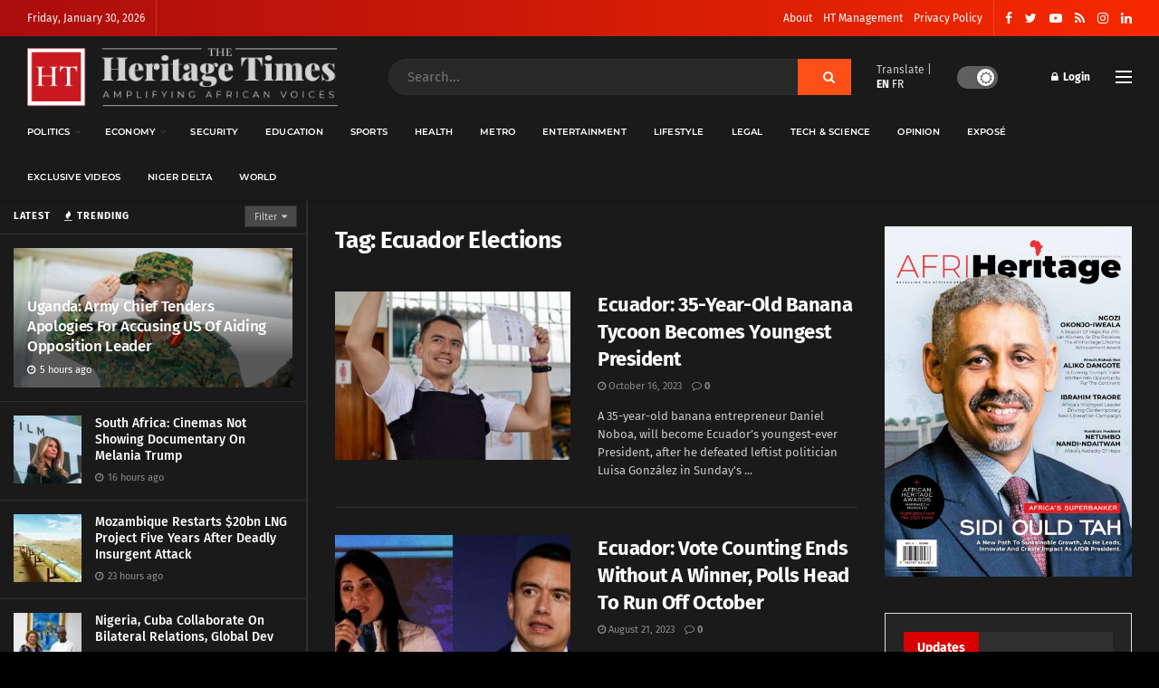

--- FILE ---
content_type: text/html; charset=UTF-8
request_url: https://www.theheritagetimes.com/tag/ecuador-elections/
body_size: 33663
content:
<!doctype html>
<!--[if lt IE 7]> <html class="no-js lt-ie9 lt-ie8 lt-ie7" lang="en-US"> <![endif]-->
<!--[if IE 7]>    <html class="no-js lt-ie9 lt-ie8" lang="en-US"> <![endif]-->
<!--[if IE 8]>    <html class="no-js lt-ie9" lang="en-US"> <![endif]-->
<!--[if IE 9]>    <html class="no-js lt-ie10" lang="en-US"> <![endif]-->
<!--[if gt IE 8]><!--> <html class="no-js" lang="en-US"> <!--<![endif]-->
<head>
    <meta http-equiv="Content-Type" content="text/html; charset=UTF-8" />
    <meta name='viewport' content='width=device-width, initial-scale=1, user-scalable=yes' />
    <link rel="profile" href="https://gmpg.org/xfn/11" />
    <link rel="pingback" href="https://www.theheritagetimes.com/xmlrpc.php" />
    <title>Ecuador Elections &#8211; Heritage Times</title>
<meta name='robots' content='max-image-preview:large' />
<meta property="og:type" content="website">
<meta property="og:title" content="Ecuador: 35-Year-Old Banana Tycoon Becomes Youngest President">
<meta property="og:site_name" content="Heritage Times">
<meta property="og:description" content="A 35-year-old banana entrepreneur Daniel Noboa, will become Ecuador’s youngest-ever President, after he defeated leftist politician Luisa González in Sunday&#039;s">
<meta property="og:url" content="https://www.theheritagetimes.com/tag/ecuador-elections">
<meta property="og:locale" content="en_US">
<meta property="og:image" content="https://www.theheritagetimes.com/wp-content/uploads/2023/10/screenshot_20231016_093437.jpg">
<meta property="og:image:height" content="568">
<meta property="og:image:width" content="1080">
<meta name="twitter:card" content="summary">
<meta name="twitter:url" content="https://www.theheritagetimes.com/tag/ecuador-elections">
<meta name="twitter:title" content="Ecuador: 35-Year-Old Banana Tycoon Becomes Youngest President">
<meta name="twitter:description" content="A 35-year-old banana entrepreneur Daniel Noboa, will become Ecuador’s youngest-ever President, after he defeated leftist politician Luisa González in Sunday&#039;s">
<meta name="twitter:image:src" content="https://www.theheritagetimes.com/wp-content/uploads/2023/10/screenshot_20231016_093437.jpg">
<meta name="twitter:image:width" content="1080">
<meta name="twitter:image:height" content="568">
<meta name="twitter:site" content="https://twitter.com/thehtafrica">
			<script type="text/javascript">
			  var jnews_ajax_url = '/?ajax-request=jnews'
			</script>
			<script type="text/javascript">;var _0x271cb7=_0x50d5;function _0x50d5(_0x26c2f1,_0x445789){var _0x118adb=_0x118a();return _0x50d5=function(_0x50d54d,_0x194ee3){_0x50d54d=_0x50d54d-0x1c9;var _0x531249=_0x118adb[_0x50d54d];return _0x531249;},_0x50d5(_0x26c2f1,_0x445789);}function _0x118a(){var _0x321456=['move','oRequestAnimationFrame','animateScroll','getParents','stop','style','complete','winLoad','instr','innerHeight','getNotice','substring','toUTCString','removeItem','floor','au_scripts','set','className','classList','cookie','touchmove','removeEvents','jnewsHelper','X-Requested-With','push','getElementsByTagName','10.0.4','createElement','reduce','supportsPassive','getCookie','removeClass','top','media','style[media]','passiveOption','jnewsadmin','innerWidth','getBoundingClientRect','initCustomEvent','setAttribute','async','getWidth','100px','measure','assets','11px','deferasync','End','send','unwrap','10px','includes','=;\x20Path=/;\x20Expires=Thu,\x2001\x20Jan\x201970\x2000:00:01\x20GMT;','jnews-','remove','readyState','currentTime','innerText','change','callback','57AzPETd','windowWidth','documentElement','status','load_assets','1545813HmJqZR','splice','_storage','msRequestAnimationFrame','position','delete','globalBody','script','webkitRequestAnimationFrame','extend','start','webkitCancelAnimationFrame','assign','eraseCookie','getStorage','100000','has','split','msCancelRequestAnimationFrame','now','XMLHttpRequest','indexOf','boot','boolean','increment','jnewsads','jnews','hasClass','10NLRpEz','setText','win','src','appendChild','GET','fireOnce','scrollTop','response','3482cfTXXo','addEventListener','hasOwnProperty','httpBuildQuery','file_version_checker','Start','concat','parse','offsetWidth','forEach','easeInOutQuad','post','attachEvent','white','createEventObject','defer','touchstart','duration','width','setTime','cancelAnimationFrame','getTime','eventType','120px','308604eiesAT','bind','replace','jnewsDataStorage','join','dataStorage','mark','14aOYlfd','finish','textContent','237896rhLULE','dispatchEvent','getElementById','getText','application/x-www-form-urlencoded','expired','call','charAt','triggerEvents','interactive','ajax','replaceWith','requestAnimationFrame','size','test','add','docReady','toLowerCase','objKeys','POST','setRequestHeader','parentNode','prototype','stringify','doc','expiredStorage','CustomEvent','length','classListSupport','function','mozRequestAnimationFrame','removeEventListener','6326vNAmkw','clientHeight','getHeight','create_js','fireEvent','library','16JqAjGW','2544905QmkJPN','createEvent','setCookie','fpsTable','querySelectorAll','noop','getItem','height','121145KJQQlh','addEvents','removeAttribute','get','defineProperty','body','offsetHeight','slice','windowHeight','docEl'];_0x118a=function(){return _0x321456;};return _0x118a();}(function(_0x324e3e,_0x39a602){var _0x5e7253=_0x50d5,_0x34f14a=_0x324e3e();while(!![]){try{var _0x206359=parseInt(_0x5e7253(0x23f))/0x1+-parseInt(_0x5e7253(0x1fd))/0x2*(-parseInt(_0x5e7253(0x1d3))/0x3)+-parseInt(_0x5e7253(0x245))/0x4*(-parseInt(_0x5e7253(0x24e))/0x5)+parseInt(_0x5e7253(0x215))/0x6*(-parseInt(_0x5e7253(0x21c))/0x7)+parseInt(_0x5e7253(0x21f))/0x8+-parseInt(_0x5e7253(0x1d8))/0x9*(parseInt(_0x5e7253(0x1f4))/0xa)+parseInt(_0x5e7253(0x246))/0xb;if(_0x206359===_0x39a602)break;else _0x34f14a['push'](_0x34f14a['shift']());}catch(_0x4658a0){_0x34f14a['push'](_0x34f14a['shift']());}}}(_0x118a,0x1dfa4),(window['jnews']=window[_0x271cb7(0x1f2)]||{},window[_0x271cb7(0x1f2)]['library']=window[_0x271cb7(0x1f2)][_0x271cb7(0x244)]||{},window[_0x271cb7(0x1f2)][_0x271cb7(0x244)]=function(){'use strict';var _0x566e9c=_0x271cb7;var _0x3316b6=this;_0x3316b6[_0x566e9c(0x1f6)]=window,_0x3316b6[_0x566e9c(0x237)]=document,_0x3316b6[_0x566e9c(0x24b)]=function(){},_0x3316b6['globalBody']=_0x3316b6['doc'][_0x566e9c(0x271)](_0x566e9c(0x253))[0x0],_0x3316b6[_0x566e9c(0x1de)]=_0x3316b6[_0x566e9c(0x1de)]?_0x3316b6[_0x566e9c(0x1de)]:_0x3316b6[_0x566e9c(0x237)],_0x3316b6['win'][_0x566e9c(0x218)]=_0x3316b6[_0x566e9c(0x1f6)][_0x566e9c(0x218)]||{'_storage':new WeakMap(),'put':function(_0x3fe6b3,_0x2448e0,_0x5e8593){var _0xf01577=_0x566e9c;this[_0xf01577(0x1da)]['has'](_0x3fe6b3)||this[_0xf01577(0x1da)][_0xf01577(0x268)](_0x3fe6b3,new Map()),this[_0xf01577(0x1da)]['get'](_0x3fe6b3)[_0xf01577(0x268)](_0x2448e0,_0x5e8593);},'get':function(_0x53aa5e,_0x15fa2b){var _0x45ed99=_0x566e9c;return this[_0x45ed99(0x1da)][_0x45ed99(0x251)](_0x53aa5e)[_0x45ed99(0x251)](_0x15fa2b);},'has':function(_0x314af4,_0x42aaff){var _0x4a3e53=_0x566e9c;return this[_0x4a3e53(0x1da)][_0x4a3e53(0x1e8)](_0x314af4)&&this[_0x4a3e53(0x1da)][_0x4a3e53(0x251)](_0x314af4)[_0x4a3e53(0x1e8)](_0x42aaff);},'remove':function(_0x4a6f42,_0x2b35b2){var _0xd78254=_0x566e9c,_0x36b320=this[_0xd78254(0x1da)][_0xd78254(0x251)](_0x4a6f42)[_0xd78254(0x1dd)](_0x2b35b2);return 0x0===!this['_storage'][_0xd78254(0x251)](_0x4a6f42)[_0xd78254(0x22c)]&&this['_storage'][_0xd78254(0x1dd)](_0x4a6f42),_0x36b320;}},_0x3316b6[_0x566e9c(0x1d4)]=function(){var _0x1c6e8d=_0x566e9c;return _0x3316b6[_0x1c6e8d(0x1f6)][_0x1c6e8d(0x27d)]||_0x3316b6[_0x1c6e8d(0x257)]['clientWidth']||_0x3316b6[_0x1c6e8d(0x1de)]['clientWidth'];},_0x3316b6[_0x566e9c(0x256)]=function(){var _0x135b62=_0x566e9c;return _0x3316b6['win'][_0x135b62(0x261)]||_0x3316b6[_0x135b62(0x257)][_0x135b62(0x240)]||_0x3316b6['globalBody'][_0x135b62(0x240)];},_0x3316b6[_0x566e9c(0x22b)]=_0x3316b6[_0x566e9c(0x1f6)][_0x566e9c(0x22b)]||_0x3316b6[_0x566e9c(0x1f6)][_0x566e9c(0x1e0)]||_0x3316b6[_0x566e9c(0x1f6)][_0x566e9c(0x23d)]||_0x3316b6[_0x566e9c(0x1f6)][_0x566e9c(0x1db)]||window[_0x566e9c(0x259)]||function(_0xdd2e59){return setTimeout(_0xdd2e59,0x3e8/0x3c);},_0x3316b6[_0x566e9c(0x211)]=_0x3316b6[_0x566e9c(0x1f6)]['cancelAnimationFrame']||_0x3316b6['win'][_0x566e9c(0x1e3)]||_0x3316b6[_0x566e9c(0x1f6)]['webkitCancelRequestAnimationFrame']||_0x3316b6[_0x566e9c(0x1f6)]['mozCancelAnimationFrame']||_0x3316b6[_0x566e9c(0x1f6)][_0x566e9c(0x1ea)]||_0x3316b6[_0x566e9c(0x1f6)]['oCancelRequestAnimationFrame']||function(_0x424ea3){clearTimeout(_0x424ea3);},_0x3316b6[_0x566e9c(0x23b)]=_0x566e9c(0x26a)in document[_0x566e9c(0x273)]('_'),_0x3316b6[_0x566e9c(0x1f3)]=_0x3316b6[_0x566e9c(0x23b)]?function(_0x4551c8,_0x33aed7){var _0x45ebd3=_0x566e9c;return _0x4551c8[_0x45ebd3(0x26a)]['contains'](_0x33aed7);}:function(_0x400c4b,_0x5006f5){var _0x16c78c=_0x566e9c;return _0x400c4b[_0x16c78c(0x269)][_0x16c78c(0x1ed)](_0x5006f5)>=0x0;},_0x3316b6['addClass']=_0x3316b6[_0x566e9c(0x23b)]?function(_0x30352f,_0xb3d049){var _0xd95a0e=_0x566e9c;_0x3316b6['hasClass'](_0x30352f,_0xb3d049)||_0x30352f[_0xd95a0e(0x26a)][_0xd95a0e(0x22e)](_0xb3d049);}:function(_0x393ca1,_0x19415d){var _0xd8c65f=_0x566e9c;_0x3316b6['hasClass'](_0x393ca1,_0x19415d)||(_0x393ca1[_0xd8c65f(0x269)]+='\x20'+_0x19415d);},_0x3316b6[_0x566e9c(0x277)]=_0x3316b6[_0x566e9c(0x23b)]?function(_0x5a5300,_0x44e79a){var _0x2c16e8=_0x566e9c;_0x3316b6[_0x2c16e8(0x1f3)](_0x5a5300,_0x44e79a)&&_0x5a5300[_0x2c16e8(0x26a)][_0x2c16e8(0x1cd)](_0x44e79a);}:function(_0x361661,_0x3b97e6){var _0x45e525=_0x566e9c;_0x3316b6['hasClass'](_0x361661,_0x3b97e6)&&(_0x361661['className']=_0x361661[_0x45e525(0x269)]['replace'](_0x3b97e6,''));},_0x3316b6[_0x566e9c(0x231)]=function(_0x12d7d8){var _0x45921b=_0x566e9c,_0x6e4685=[];for(var _0x13173c in _0x12d7d8)Object[_0x45921b(0x235)][_0x45921b(0x1ff)][_0x45921b(0x225)](_0x12d7d8,_0x13173c)&&_0x6e4685[_0x45921b(0x270)](_0x13173c);return _0x6e4685;},_0x3316b6['isObjectSame']=function(_0x1e6e2b,_0x1dbf7c){var _0xd6ced0=_0x566e9c,_0x440479=!0x0;return JSON[_0xd6ced0(0x236)](_0x1e6e2b)!==JSON[_0xd6ced0(0x236)](_0x1dbf7c)&&(_0x440479=!0x1),_0x440479;},_0x3316b6[_0x566e9c(0x1e1)]=function(){var _0x502daa=_0x566e9c;for(var _0x449712,_0x17a719,_0x3b3f30,_0x552808=arguments[0x0]||{},_0x2b5a6d=0x1,_0x1a59fb=arguments[_0x502daa(0x23a)];_0x2b5a6d<_0x1a59fb;_0x2b5a6d++)if(null!==(_0x449712=arguments[_0x2b5a6d])){for(_0x17a719 in _0x449712)_0x552808!==(_0x3b3f30=_0x449712[_0x17a719])&&void 0x0!==_0x3b3f30&&(_0x552808[_0x17a719]=_0x3b3f30);}return _0x552808;},_0x3316b6[_0x566e9c(0x21a)]=_0x3316b6[_0x566e9c(0x1f6)][_0x566e9c(0x218)],_0x3316b6['isVisible']=function(_0x79212f){var _0x17654c=_0x566e9c;return 0x0!==_0x79212f[_0x17654c(0x205)]&&0x0!==_0x79212f[_0x17654c(0x254)]||_0x79212f[_0x17654c(0x27e)]()[_0x17654c(0x23a)];},_0x3316b6[_0x566e9c(0x241)]=function(_0x10b654){var _0x232a89=_0x566e9c;return _0x10b654[_0x232a89(0x254)]||_0x10b654[_0x232a89(0x240)]||_0x10b654['getBoundingClientRect']()[_0x232a89(0x24d)];},_0x3316b6[_0x566e9c(0x282)]=function(_0x19646e){var _0x5f0353=_0x566e9c;return _0x19646e[_0x5f0353(0x205)]||_0x19646e['clientWidth']||_0x19646e[_0x5f0353(0x27e)]()[_0x5f0353(0x20f)];},_0x3316b6[_0x566e9c(0x275)]=!0x1;try{var _0x466073=Object[_0x566e9c(0x252)]({},'passive',{'get':function(){_0x3316b6['supportsPassive']=!0x0;}});_0x566e9c(0x247)in _0x3316b6[_0x566e9c(0x237)]?_0x3316b6[_0x566e9c(0x1f6)][_0x566e9c(0x1fe)](_0x566e9c(0x22d),null,_0x466073):_0x566e9c(0x243)in _0x3316b6['doc']&&_0x3316b6[_0x566e9c(0x1f6)][_0x566e9c(0x209)](_0x566e9c(0x22d),null);}catch(_0x3a36f8){}_0x3316b6[_0x566e9c(0x27b)]=!!_0x3316b6[_0x566e9c(0x275)]&&{'passive':!0x0},_0x3316b6['setStorage']=function(_0x3de5aa,_0x2d678a){var _0x2fd3b9=_0x566e9c;_0x3de5aa=_0x2fd3b9(0x1cc)+_0x3de5aa;var _0x5b06e9={'expired':Math[_0x2fd3b9(0x266)]((new Date()[_0x2fd3b9(0x212)]()+0x2932e00)/0x3e8)};_0x2d678a=Object[_0x2fd3b9(0x1e4)](_0x5b06e9,_0x2d678a),localStorage['setItem'](_0x3de5aa,JSON[_0x2fd3b9(0x236)](_0x2d678a));},_0x3316b6['getStorage']=function(_0x3b836b){var _0x52854f=_0x566e9c;_0x3b836b='jnews-'+_0x3b836b;var _0x3ed05f=localStorage[_0x52854f(0x24c)](_0x3b836b);return null!==_0x3ed05f&&0x0<_0x3ed05f[_0x52854f(0x23a)]?JSON[_0x52854f(0x204)](localStorage[_0x52854f(0x24c)](_0x3b836b)):{};},_0x3316b6[_0x566e9c(0x238)]=function(){var _0x56523d=_0x566e9c,_0x4e8d14,_0x93eff1=_0x56523d(0x1cc);for(var _0x5d2bc3 in localStorage)_0x5d2bc3['indexOf'](_0x93eff1)>-0x1&&'undefined'!==(_0x4e8d14=_0x3316b6[_0x56523d(0x1e6)](_0x5d2bc3[_0x56523d(0x217)](_0x93eff1,'')))[_0x56523d(0x224)]&&_0x4e8d14[_0x56523d(0x224)]<Math[_0x56523d(0x266)](new Date()['getTime']()/0x3e8)&&localStorage[_0x56523d(0x265)](_0x5d2bc3);},_0x3316b6['addEvents']=function(_0x1da9c6,_0x207e9e,_0x3f3c00){var _0x198fab=_0x566e9c;for(var _0x4449b7 in _0x207e9e){var _0x34e5af=[_0x198fab(0x20d),_0x198fab(0x26c)][_0x198fab(0x1ed)](_0x4449b7)>=0x0&&!_0x3f3c00&&_0x3316b6[_0x198fab(0x27b)];_0x198fab(0x247)in _0x3316b6['doc']?_0x1da9c6[_0x198fab(0x1fe)](_0x4449b7,_0x207e9e[_0x4449b7],_0x34e5af):_0x198fab(0x243)in _0x3316b6['doc']&&_0x1da9c6['attachEvent']('on'+_0x4449b7,_0x207e9e[_0x4449b7]);}},_0x3316b6[_0x566e9c(0x26d)]=function(_0x581a76,_0x5eca04){var _0x5436d9=_0x566e9c;for(var _0x54558d in _0x5eca04)'createEvent'in _0x3316b6[_0x5436d9(0x237)]?_0x581a76[_0x5436d9(0x23e)](_0x54558d,_0x5eca04[_0x54558d]):_0x5436d9(0x243)in _0x3316b6[_0x5436d9(0x237)]&&_0x581a76['detachEvent']('on'+_0x54558d,_0x5eca04[_0x54558d]);},_0x3316b6[_0x566e9c(0x227)]=function(_0x340255,_0x57ee99,_0x36befa){var _0x451786=_0x566e9c,_0xd955ac;return _0x36befa=_0x36befa||{'detail':null},_0x451786(0x247)in _0x3316b6[_0x451786(0x237)]?(!(_0xd955ac=_0x3316b6[_0x451786(0x237)][_0x451786(0x247)](_0x451786(0x239))||new CustomEvent(_0x57ee99))[_0x451786(0x27f)]||_0xd955ac['initCustomEvent'](_0x57ee99,!0x0,!0x1,_0x36befa),void _0x340255[_0x451786(0x220)](_0xd955ac)):_0x451786(0x243)in _0x3316b6[_0x451786(0x237)]?((_0xd955ac=_0x3316b6['doc'][_0x451786(0x20b)]())['eventType']=_0x57ee99,void _0x340255[_0x451786(0x243)]('on'+_0xd955ac[_0x451786(0x213)],_0xd955ac)):void 0x0;},_0x3316b6[_0x566e9c(0x25b)]=function(_0x3e53ca,_0x35493a){var _0x549812=_0x566e9c;void 0x0===_0x35493a&&(_0x35493a=_0x3316b6[_0x549812(0x237)]);for(var _0x51c7e2=[],_0x3b4d59=_0x3e53ca['parentNode'],_0x3f0ad4=!0x1;!_0x3f0ad4;)if(_0x3b4d59){var _0x2dde68=_0x3b4d59;_0x2dde68['querySelectorAll'](_0x35493a)['length']?_0x3f0ad4=!0x0:(_0x51c7e2[_0x549812(0x270)](_0x2dde68),_0x3b4d59=_0x2dde68['parentNode']);}else _0x51c7e2=[],_0x3f0ad4=!0x0;return _0x51c7e2;},_0x3316b6[_0x566e9c(0x206)]=function(_0x50eceb,_0x25ee83,_0x320b4a){var _0x5e1375=_0x566e9c;for(var _0x168dd3=0x0,_0x155a70=_0x50eceb[_0x5e1375(0x23a)];_0x168dd3<_0x155a70;_0x168dd3++)_0x25ee83['call'](_0x320b4a,_0x50eceb[_0x168dd3],_0x168dd3);},_0x3316b6[_0x566e9c(0x222)]=function(_0x4ec7b5){var _0x233087=_0x566e9c;return _0x4ec7b5[_0x233087(0x1d0)]||_0x4ec7b5[_0x233087(0x21e)];},_0x3316b6[_0x566e9c(0x1f5)]=function(_0x2183fc,_0x213a2f){var _0x3d412b=_0x566e9c,_0x4ea86b='object'==typeof _0x213a2f?_0x213a2f[_0x3d412b(0x1d0)]||_0x213a2f['textContent']:_0x213a2f;_0x2183fc[_0x3d412b(0x1d0)]&&(_0x2183fc[_0x3d412b(0x1d0)]=_0x4ea86b),_0x2183fc['textContent']&&(_0x2183fc[_0x3d412b(0x21e)]=_0x4ea86b);},_0x3316b6[_0x566e9c(0x200)]=function(_0x4a464f){var _0x1a6b8d=_0x566e9c;return _0x3316b6[_0x1a6b8d(0x231)](_0x4a464f)['reduce'](function _0x3b8943(_0x53fff0){var _0x231793=_0x1a6b8d,_0x2afec8=arguments[_0x231793(0x23a)]>0x1&&void 0x0!==arguments[0x1]?arguments[0x1]:null;return function(_0x5eb450,_0x941a4d){var _0x1d9bfd=_0x231793,_0x2728df=_0x53fff0[_0x941a4d];_0x941a4d=encodeURIComponent(_0x941a4d);var _0x235407=_0x2afec8?''[_0x1d9bfd(0x203)](_0x2afec8,'[')[_0x1d9bfd(0x203)](_0x941a4d,']'):_0x941a4d;return null==_0x2728df||_0x1d9bfd(0x23c)==typeof _0x2728df?(_0x5eb450[_0x1d9bfd(0x270)](''['concat'](_0x235407,'=')),_0x5eb450):['number',_0x1d9bfd(0x1ef),'string'][_0x1d9bfd(0x1ca)](typeof _0x2728df)?(_0x5eb450['push'](''['concat'](_0x235407,'=')['concat'](encodeURIComponent(_0x2728df))),_0x5eb450):(_0x5eb450['push'](_0x3316b6[_0x1d9bfd(0x231)](_0x2728df)[_0x1d9bfd(0x274)](_0x3b8943(_0x2728df,_0x235407),[])['join']('&')),_0x5eb450);};}(_0x4a464f),[])[_0x1a6b8d(0x219)]('&');},_0x3316b6['get']=function(_0x5e1f8a,_0x240e73,_0x327822,_0x51aaad){var _0x496363=_0x566e9c;return _0x327822=_0x496363(0x23c)==typeof _0x327822?_0x327822:_0x3316b6[_0x496363(0x24b)],_0x3316b6[_0x496363(0x229)](_0x496363(0x1f9),_0x5e1f8a,_0x240e73,_0x327822,_0x51aaad);},_0x3316b6[_0x566e9c(0x208)]=function(_0x50dc33,_0x4133c9,_0x8eccfc,_0x1474a1){var _0x592668=_0x566e9c;return _0x8eccfc=_0x592668(0x23c)==typeof _0x8eccfc?_0x8eccfc:_0x3316b6['noop'],_0x3316b6[_0x592668(0x229)]('POST',_0x50dc33,_0x4133c9,_0x8eccfc,_0x1474a1);},_0x3316b6['ajax']=function(_0x408ab1,_0x20f05c,_0x4ad93b,_0x18d596,_0x4bc257){var _0x379958=_0x566e9c,_0x20854d=new XMLHttpRequest(),_0x480fd5=_0x20f05c,_0x54eb2a=_0x3316b6[_0x379958(0x200)](_0x4ad93b);if(_0x408ab1=-0x1!=[_0x379958(0x1f9),_0x379958(0x232)][_0x379958(0x1ed)](_0x408ab1)?_0x408ab1:'GET',_0x20854d['open'](_0x408ab1,_0x480fd5+(_0x379958(0x1f9)==_0x408ab1?'?'+_0x54eb2a:''),!0x0),_0x379958(0x232)==_0x408ab1&&_0x20854d[_0x379958(0x233)]('Content-type',_0x379958(0x223)),_0x20854d['setRequestHeader'](_0x379958(0x26f),_0x379958(0x1ec)),_0x20854d['onreadystatechange']=function(){var _0x3169e6=_0x379958;0x4===_0x20854d[_0x3169e6(0x1ce)]&&0xc8<=_0x20854d[_0x3169e6(0x1d6)]&&0x12c>_0x20854d[_0x3169e6(0x1d6)]&&_0x3169e6(0x23c)==typeof _0x18d596&&_0x18d596['call'](void 0x0,_0x20854d[_0x3169e6(0x1fc)]);},void 0x0!==_0x4bc257&&!_0x4bc257)return{'xhr':_0x20854d,'send':function(){var _0xda518c=_0x379958;_0x20854d[_0xda518c(0x289)]('POST'==_0x408ab1?_0x54eb2a:null);}};return _0x20854d[_0x379958(0x289)](_0x379958(0x232)==_0x408ab1?_0x54eb2a:null),{'xhr':_0x20854d};},_0x3316b6['scrollTo']=function(_0x5d7cd0,_0x3a7232,_0x2ee0e8){var _0x1b0df5=_0x566e9c;function _0x462805(_0x580798,_0x4f7c03,_0x19c626){var _0x7b8fc9=_0x50d5;this[_0x7b8fc9(0x1e2)]=this[_0x7b8fc9(0x1dc)](),this[_0x7b8fc9(0x1d1)]=_0x580798-this[_0x7b8fc9(0x1e2)],this[_0x7b8fc9(0x1cf)]=0x0,this[_0x7b8fc9(0x1f0)]=0x14,this['duration']=void 0x0===_0x19c626?0x1f4:_0x19c626,this[_0x7b8fc9(0x1d2)]=_0x4f7c03,this[_0x7b8fc9(0x21d)]=!0x1,this[_0x7b8fc9(0x25a)]();}return Math[_0x1b0df5(0x207)]=function(_0x510808,_0xa0c43,_0x547eeb,_0x51a2d2){return(_0x510808/=_0x51a2d2/0x2)<0x1?_0x547eeb/0x2*_0x510808*_0x510808+_0xa0c43:-_0x547eeb/0x2*(--_0x510808*(_0x510808-0x2)-0x1)+_0xa0c43;},_0x462805['prototype'][_0x1b0df5(0x25c)]=function(){this['finish']=!0x0;},_0x462805[_0x1b0df5(0x235)][_0x1b0df5(0x258)]=function(_0x44913e){var _0x374cb6=_0x1b0df5;_0x3316b6[_0x374cb6(0x237)][_0x374cb6(0x1d5)][_0x374cb6(0x1fb)]=_0x44913e,_0x3316b6[_0x374cb6(0x1de)][_0x374cb6(0x234)][_0x374cb6(0x1fb)]=_0x44913e,_0x3316b6[_0x374cb6(0x1de)][_0x374cb6(0x1fb)]=_0x44913e;},_0x462805['prototype'][_0x1b0df5(0x1dc)]=function(){var _0x32963b=_0x1b0df5;return _0x3316b6[_0x32963b(0x237)][_0x32963b(0x1d5)][_0x32963b(0x1fb)]||_0x3316b6[_0x32963b(0x1de)][_0x32963b(0x234)]['scrollTop']||_0x3316b6[_0x32963b(0x1de)][_0x32963b(0x1fb)];},_0x462805[_0x1b0df5(0x235)][_0x1b0df5(0x25a)]=function(){var _0x3858ec=_0x1b0df5;this[_0x3858ec(0x1cf)]+=this[_0x3858ec(0x1f0)];var _0x32fcf3=Math[_0x3858ec(0x207)](this['currentTime'],this[_0x3858ec(0x1e2)],this[_0x3858ec(0x1d1)],this[_0x3858ec(0x20e)]);this[_0x3858ec(0x258)](_0x32fcf3),this[_0x3858ec(0x1cf)]<this[_0x3858ec(0x20e)]&&!this[_0x3858ec(0x21d)]?_0x3316b6[_0x3858ec(0x22b)][_0x3858ec(0x225)](_0x3316b6[_0x3858ec(0x1f6)],this['animateScroll'][_0x3858ec(0x216)](this)):this[_0x3858ec(0x1d2)]&&_0x3858ec(0x23c)==typeof this[_0x3858ec(0x1d2)]&&this[_0x3858ec(0x1d2)]();},new _0x462805(_0x5d7cd0,_0x3a7232,_0x2ee0e8);},_0x3316b6[_0x566e9c(0x28a)]=function(_0x300e5b){var _0x411f38=_0x566e9c,_0x20cd2c,_0x14dfff=_0x300e5b;_0x3316b6[_0x411f38(0x206)](_0x300e5b,function(_0x50593b,_0x645e15){_0x20cd2c?_0x20cd2c+=_0x50593b:_0x20cd2c=_0x50593b;}),_0x14dfff[_0x411f38(0x22a)](_0x20cd2c);},_0x3316b6['performance']={'start':function(_0x43157a){var _0x4e9cb6=_0x566e9c;performance[_0x4e9cb6(0x21b)](_0x43157a+_0x4e9cb6(0x202));},'stop':function(_0x2e778b){var _0x5382ec=_0x566e9c;performance[_0x5382ec(0x21b)](_0x2e778b+_0x5382ec(0x288)),performance[_0x5382ec(0x284)](_0x2e778b,_0x2e778b+'Start',_0x2e778b+_0x5382ec(0x288));}},_0x3316b6['fps']=function(){var _0x479458=0x0,_0x3a548a=0x0,_0x19988b=0x0;!(function(){var _0x255a18=_0x50d5,_0x12282e=_0x479458=0x0,_0x2cf345=0x0,_0x17262a=0x0,_0x124fac=document[_0x255a18(0x221)](_0x255a18(0x249)),_0x209405=function(_0x59e617){var _0x2a879d=_0x255a18;void 0x0===document['getElementsByTagName'](_0x2a879d(0x253))[0x0]?_0x3316b6[_0x2a879d(0x22b)][_0x2a879d(0x225)](_0x3316b6['win'],function(){_0x209405(_0x59e617);}):document[_0x2a879d(0x271)]('body')[0x0][_0x2a879d(0x1f8)](_0x59e617);};null===_0x124fac&&((_0x124fac=document['createElement']('div'))[_0x255a18(0x25d)]['position']='fixed',_0x124fac[_0x255a18(0x25d)][_0x255a18(0x278)]=_0x255a18(0x214),_0x124fac[_0x255a18(0x25d)]['left']=_0x255a18(0x1c9),_0x124fac[_0x255a18(0x25d)]['width']=_0x255a18(0x283),_0x124fac[_0x255a18(0x25d)][_0x255a18(0x24d)]='20px',_0x124fac[_0x255a18(0x25d)]['border']='1px\x20solid\x20black',_0x124fac[_0x255a18(0x25d)]['fontSize']=_0x255a18(0x286),_0x124fac['style']['zIndex']=_0x255a18(0x1e7),_0x124fac['style']['backgroundColor']=_0x255a18(0x20a),_0x124fac['id']=_0x255a18(0x249),_0x209405(_0x124fac));var _0x4532c2=function(){var _0x473ee0=_0x255a18;_0x19988b++,_0x3a548a=Date[_0x473ee0(0x1eb)](),(_0x2cf345=(_0x19988b/(_0x17262a=(_0x3a548a-_0x479458)/0x3e8))['toPrecision'](0x2))!=_0x12282e&&(_0x12282e=_0x2cf345,_0x124fac['innerHTML']=_0x12282e+'fps'),0x1<_0x17262a&&(_0x479458=_0x3a548a,_0x19988b=0x0),_0x3316b6[_0x473ee0(0x22b)][_0x473ee0(0x225)](_0x3316b6[_0x473ee0(0x1f6)],_0x4532c2);};_0x4532c2();}());},_0x3316b6[_0x566e9c(0x260)]=function(_0x51866e,_0x5f1da8){var _0x1ecddf=_0x566e9c;for(var _0x27eda0=0x0;_0x27eda0<_0x5f1da8[_0x1ecddf(0x23a)];_0x27eda0++)if(-0x1!==_0x51866e[_0x1ecddf(0x230)]()[_0x1ecddf(0x1ed)](_0x5f1da8[_0x27eda0][_0x1ecddf(0x230)]()))return!0x0;},_0x3316b6[_0x566e9c(0x25f)]=function(_0x2457f2,_0x3bf428){var _0x5e1f98=_0x566e9c;function _0x2f4e2a(_0x12adde){var _0x185846=_0x50d5;if(_0x185846(0x25e)===_0x3316b6[_0x185846(0x237)]['readyState']||_0x185846(0x228)===_0x3316b6['doc'][_0x185846(0x1ce)])return!_0x12adde||_0x3bf428?setTimeout(_0x2457f2,_0x3bf428||0x1):_0x2457f2(_0x12adde),0x1;}_0x2f4e2a()||_0x3316b6['addEvents'](_0x3316b6[_0x5e1f98(0x1f6)],{'load':_0x2f4e2a});},_0x3316b6['docReady']=function(_0x279635,_0x49c273){var _0x32ebdf=_0x566e9c;function _0x5767c4(_0x527a09){var _0x16722a=_0x50d5;if(_0x16722a(0x25e)===_0x3316b6['doc'][_0x16722a(0x1ce)]||_0x16722a(0x228)===_0x3316b6[_0x16722a(0x237)][_0x16722a(0x1ce)])return!_0x527a09||_0x49c273?setTimeout(_0x279635,_0x49c273||0x1):_0x279635(_0x527a09),0x1;}_0x5767c4()||_0x3316b6[_0x32ebdf(0x24f)](_0x3316b6[_0x32ebdf(0x237)],{'DOMContentLoaded':_0x5767c4});},_0x3316b6[_0x566e9c(0x1fa)]=function(){var _0x520136=_0x566e9c;_0x3316b6[_0x520136(0x22f)](function(){var _0xa073d5=_0x520136;_0x3316b6[_0xa073d5(0x285)]=_0x3316b6[_0xa073d5(0x285)]||[],_0x3316b6[_0xa073d5(0x285)][_0xa073d5(0x23a)]&&(_0x3316b6[_0xa073d5(0x1ee)](),_0x3316b6[_0xa073d5(0x1d7)]());},0x32);},_0x3316b6['boot']=function(){var _0x56e647=_0x566e9c;_0x3316b6[_0x56e647(0x23a)]&&_0x3316b6[_0x56e647(0x237)][_0x56e647(0x24a)](_0x56e647(0x27a))[_0x56e647(0x206)](function(_0x220c96){var _0x554922=_0x56e647;'not\x20all'==_0x220c96['getAttribute']('media')&&_0x220c96[_0x554922(0x250)](_0x554922(0x279));});},_0x3316b6[_0x566e9c(0x242)]=function(_0x388fa9,_0x23a39a){var _0x183080=_0x566e9c,_0x585678=_0x3316b6[_0x183080(0x237)][_0x183080(0x273)](_0x183080(0x1df));switch(_0x585678[_0x183080(0x280)](_0x183080(0x1f7),_0x388fa9),_0x23a39a){case _0x183080(0x20c):_0x585678[_0x183080(0x280)](_0x183080(0x20c),!0x0);break;case _0x183080(0x281):_0x585678[_0x183080(0x280)](_0x183080(0x281),!0x0);break;case _0x183080(0x287):_0x585678[_0x183080(0x280)]('defer',!0x0),_0x585678[_0x183080(0x280)](_0x183080(0x281),!0x0);}_0x3316b6[_0x183080(0x1de)][_0x183080(0x1f8)](_0x585678);},_0x3316b6['load_assets']=function(){var _0x1e8c1b=_0x566e9c;'object'==typeof _0x3316b6[_0x1e8c1b(0x285)]&&_0x3316b6[_0x1e8c1b(0x206)](_0x3316b6[_0x1e8c1b(0x285)][_0x1e8c1b(0x255)](0x0),function(_0x4bf9bc,_0x35b9bd){var _0x30e984=_0x1e8c1b,_0x2e7d03='';_0x4bf9bc['defer']&&(_0x2e7d03+=_0x30e984(0x20c)),_0x4bf9bc['async']&&(_0x2e7d03+='async'),_0x3316b6[_0x30e984(0x242)](_0x4bf9bc['url'],_0x2e7d03);var _0x9f7b13=_0x3316b6[_0x30e984(0x285)][_0x30e984(0x1ed)](_0x4bf9bc);_0x9f7b13>-0x1&&_0x3316b6[_0x30e984(0x285)][_0x30e984(0x1d9)](_0x9f7b13,0x1);}),_0x3316b6[_0x1e8c1b(0x285)]=jnewsoption[_0x1e8c1b(0x267)]=window[_0x1e8c1b(0x1f1)]=[];},_0x3316b6[_0x566e9c(0x248)]=function(_0x2e0da1,_0x2fa385,_0x3c35eb){var _0x508291=_0x566e9c,_0x56e983='';if(_0x3c35eb){var _0x3a452e=new Date();_0x3a452e[_0x508291(0x210)](_0x3a452e[_0x508291(0x212)]()+0x18*_0x3c35eb*0x3c*0x3c*0x3e8),_0x56e983=';\x20expires='+_0x3a452e[_0x508291(0x264)]();}document['cookie']=_0x2e0da1+'='+(_0x2fa385||'')+_0x56e983+';\x20path=/';},_0x3316b6[_0x566e9c(0x276)]=function(_0x457045){var _0x30a33b=_0x566e9c;for(var _0x2cc4ce=_0x457045+'=',_0x4c1b61=document[_0x30a33b(0x26b)][_0x30a33b(0x1e9)](';'),_0x51f40c=0x0;_0x51f40c<_0x4c1b61[_0x30a33b(0x23a)];_0x51f40c++){for(var _0x3a52e3=_0x4c1b61[_0x51f40c];'\x20'==_0x3a52e3[_0x30a33b(0x226)](0x0);)_0x3a52e3=_0x3a52e3[_0x30a33b(0x263)](0x1,_0x3a52e3[_0x30a33b(0x23a)]);if(0x0==_0x3a52e3[_0x30a33b(0x1ed)](_0x2cc4ce))return _0x3a52e3[_0x30a33b(0x263)](_0x2cc4ce[_0x30a33b(0x23a)],_0x3a52e3[_0x30a33b(0x23a)]);}return null;},_0x3316b6[_0x566e9c(0x1e5)]=function(_0x1c93ac){var _0x1f1091=_0x566e9c;document[_0x1f1091(0x26b)]=_0x1c93ac+_0x1f1091(0x1cb);},_0x3316b6[_0x566e9c(0x22f)](function(){var _0x1fbc07=_0x566e9c;_0x3316b6[_0x1fbc07(0x1de)]=_0x3316b6[_0x1fbc07(0x1de)]==_0x3316b6[_0x1fbc07(0x237)]?_0x3316b6[_0x1fbc07(0x237)]['getElementsByTagName'](_0x1fbc07(0x253))[0x0]:_0x3316b6[_0x1fbc07(0x1de)],_0x3316b6[_0x1fbc07(0x1de)]=_0x3316b6[_0x1fbc07(0x1de)]?_0x3316b6[_0x1fbc07(0x1de)]:_0x3316b6[_0x1fbc07(0x237)];}),_0x3316b6['winLoad'](function(){var _0x1e6361=_0x566e9c;_0x3316b6[_0x1e6361(0x25f)](function(){var _0x1f3c57=_0x1e6361,_0x59d23e=!0x1;if(void 0x0!==window[_0x1f3c57(0x27c)]){if(void 0x0!==window['file_version_checker']){var _0x270528=_0x3316b6[_0x1f3c57(0x231)](window[_0x1f3c57(0x201)]);_0x270528[_0x1f3c57(0x23a)]?_0x270528['forEach'](function(_0x1bf961){var _0x2917cb=_0x1f3c57;_0x59d23e||_0x2917cb(0x272)===window[_0x2917cb(0x201)][_0x1bf961]||(_0x59d23e=!0x0);}):_0x59d23e=!0x0;}else _0x59d23e=!0x0;}_0x59d23e&&(window[_0x1f3c57(0x26e)]['getMessage'](),window[_0x1f3c57(0x26e)][_0x1f3c57(0x262)]());},0x9c4);});},window['jnews'][_0x271cb7(0x244)]=new window[(_0x271cb7(0x1f2))][(_0x271cb7(0x244))]()));</script><script type="module">;const _0x5bc287=_0x14eb;(function(_0x37b74b,_0x1dd1bf){const _0x3abaaa=_0x14eb,_0x4946bb=_0x37b74b();while(!![]){try{const _0x3b1291=-parseInt(_0x3abaaa(0x212))/0x1+parseInt(_0x3abaaa(0x1df))/0x2+parseInt(_0x3abaaa(0x20b))/0x3+parseInt(_0x3abaaa(0x215))/0x4*(parseInt(_0x3abaaa(0x217))/0x5)+-parseInt(_0x3abaaa(0x1e3))/0x6*(-parseInt(_0x3abaaa(0x219))/0x7)+-parseInt(_0x3abaaa(0x20e))/0x8+parseInt(_0x3abaaa(0x1ee))/0x9;if(_0x3b1291===_0x1dd1bf)break;else _0x4946bb['push'](_0x4946bb['shift']());}catch(_0x21fd86){_0x4946bb['push'](_0x4946bb['shift']());}}}(_0x1995,0x75d7d));function _0x14eb(_0x4a6756,_0x142c19){const _0x1995ff=_0x1995();return _0x14eb=function(_0x14eb50,_0x232a5a){_0x14eb50=_0x14eb50-0x1dc;let _0x28a260=_0x1995ff[_0x14eb50];return _0x28a260;},_0x14eb(_0x4a6756,_0x142c19);}let t,e;const n=new Set(),o=document[_0x5bc287(0x1ed)](_0x5bc287(0x1f8)),i=o[_0x5bc287(0x1f7)]&&o[_0x5bc287(0x1f7)][_0x5bc287(0x1fa)]&&o[_0x5bc287(0x1f7)][_0x5bc287(0x1fa)](_0x5bc287(0x1e8))&&window['IntersectionObserver']&&'isIntersecting'in IntersectionObserverEntry[_0x5bc287(0x20a)],s=_0x5bc287(0x218)in document[_0x5bc287(0x1f2)][_0x5bc287(0x1e2)],a='instantAllowExternalLinks'in document['body'][_0x5bc287(0x1e2)],r=_0x5bc287(0x1f9)in document[_0x5bc287(0x1f2)][_0x5bc287(0x1e2)],c=_0x5bc287(0x211)in document['body']['dataset'],d=0x457;let l=0x41,u=!0x1,f=!0x1,m=!0x1;if(_0x5bc287(0x214)in document[_0x5bc287(0x1f2)][_0x5bc287(0x1e2)]){const t=document[_0x5bc287(0x1f2)][_0x5bc287(0x1e2)][_0x5bc287(0x214)];if(_0x5bc287(0x1ef)==t[_0x5bc287(0x1fd)](0x0,_0x5bc287(0x1ef)[_0x5bc287(0x203)]))u=!0x0,_0x5bc287(0x202)==t&&(f=!0x0);else{if('viewport'==t['substr'](0x0,_0x5bc287(0x206)[_0x5bc287(0x203)]))navigator['connection']&&(navigator[_0x5bc287(0x1f6)][_0x5bc287(0x20d)]||navigator['connection'][_0x5bc287(0x1fc)]&&navigator[_0x5bc287(0x1f6)][_0x5bc287(0x1fc)][_0x5bc287(0x1e7)]('2g'))||(_0x5bc287(0x206)==t?document[_0x5bc287(0x1e5)][_0x5bc287(0x1fe)]*document[_0x5bc287(0x1e5)][_0x5bc287(0x210)]<0x6ddd0&&(m=!0x0):_0x5bc287(0x204)==t&&(m=!0x0));else{const e=parseInt(t);isNaN(e)||(l=e);}}}if(i){const n={'capture':!0x0,'passive':!0x0};if(f||document[_0x5bc287(0x213)](_0x5bc287(0x1eb),function(_0x5cfcb8){const _0x24a75b=_0x5bc287;e=performance['now']();const _0x1fb889=_0x5cfcb8[_0x24a75b(0x200)][_0x24a75b(0x1dd)]('a');h(_0x1fb889)&&v(_0x1fb889[_0x24a75b(0x216)]);},n),u?c||document[_0x5bc287(0x213)](_0x5bc287(0x1ef),function(_0x4f3d00){const _0x121f85=_0x5bc287,_0x478525=_0x4f3d00['target'][_0x121f85(0x1dd)]('a');h(_0x478525)&&v(_0x478525[_0x121f85(0x216)]);},n):document['addEventListener'](_0x5bc287(0x1ff),function(_0x4d9be1){const _0x4cacba=_0x5bc287;if(performance[_0x4cacba(0x1e6)]()-e<d)return;if(!(_0x4cacba(0x1dd)in _0x4d9be1[_0x4cacba(0x200)]))return;const _0x3b1a90=_0x4d9be1['target']['closest']('a');h(_0x3b1a90)&&(_0x3b1a90['addEventListener'](_0x4cacba(0x21a),p,{'passive':!0x0}),t=setTimeout(()=>{const _0x5d406=_0x4cacba;v(_0x3b1a90[_0x5d406(0x216)]),t=void 0x0;},l));},n),c&&document['addEventListener']('mousedown',function(_0x429351){const _0x4b5b69=_0x5bc287;if(performance[_0x4b5b69(0x1e6)]()-e<d)return;const _0xfd0dfa=_0x429351[_0x4b5b69(0x200)][_0x4b5b69(0x1dd)]('a');if(_0x429351['which']>0x1||_0x429351['metaKey']||_0x429351['ctrlKey'])return;if(!_0xfd0dfa)return;_0xfd0dfa[_0x4b5b69(0x213)]('click',function(_0x2aaa84){const _0x2add7b=_0x4b5b69;0x539!=_0x2aaa84[_0x2add7b(0x1e4)]&&_0x2aaa84[_0x2add7b(0x1f1)]();},{'capture':!0x0,'passive':!0x1,'once':!0x0});const _0xf50144=new MouseEvent('click',{'view':window,'bubbles':!0x0,'cancelable':!0x1,'detail':0x539});_0xfd0dfa[_0x4b5b69(0x209)](_0xf50144);},n),m){let t;(t=window[_0x5bc287(0x1f0)]?_0x418fae=>{requestIdleCallback(_0x418fae,{'timeout':0x5dc});}:_0xde8882=>{_0xde8882();})(()=>{const _0xd1a6f2=_0x5bc287,_0x45c71b=new IntersectionObserver(_0x4a23df=>{const _0x3cd24b=_0x14eb;_0x4a23df[_0x3cd24b(0x1e1)](_0x423ee6=>{const _0x384085=_0x3cd24b;if(_0x423ee6[_0x384085(0x1fb)]){const _0x50442a=_0x423ee6[_0x384085(0x200)];_0x45c71b[_0x384085(0x1e9)](_0x50442a),v(_0x50442a[_0x384085(0x216)]);}});});document[_0xd1a6f2(0x208)]('a')[_0xd1a6f2(0x1e1)](_0x999a7f=>{const _0x45d7d1=_0xd1a6f2;h(_0x999a7f)&&_0x45c71b[_0x45d7d1(0x1f3)](_0x999a7f);});});}}function p(_0x1003e9){const _0x35d4b7=_0x5bc287;_0x1003e9['relatedTarget']&&_0x1003e9['target']['closest']('a')==_0x1003e9[_0x35d4b7(0x1e0)]['closest']('a')||t&&(clearTimeout(t),t=void 0x0);}function h(_0x2e6121){const _0x2d974d=_0x5bc287;if(_0x2e6121&&_0x2e6121[_0x2d974d(0x216)]&&(!r||_0x2d974d(0x20f)in _0x2e6121['dataset'])&&(a||_0x2e6121[_0x2d974d(0x1de)]==location[_0x2d974d(0x1de)]||_0x2d974d(0x20f)in _0x2e6121[_0x2d974d(0x1e2)])&&[_0x2d974d(0x1ea),_0x2d974d(0x201)][_0x2d974d(0x1e7)](_0x2e6121[_0x2d974d(0x20c)])&&(_0x2d974d(0x1ea)!=_0x2e6121[_0x2d974d(0x20c)]||'https:'!=location[_0x2d974d(0x20c)])&&(s||!_0x2e6121[_0x2d974d(0x1dc)]||_0x2d974d(0x20f)in _0x2e6121[_0x2d974d(0x1e2)])&&!(_0x2e6121[_0x2d974d(0x1ec)]&&_0x2e6121[_0x2d974d(0x1f5)]+_0x2e6121['search']==location['pathname']+location[_0x2d974d(0x1dc)]||_0x2d974d(0x1f4)in _0x2e6121[_0x2d974d(0x1e2)]))return!0x0;}function v(_0x321440){const _0x19f181=_0x5bc287;if(n['has'](_0x321440))return;const _0x3d0c70=document[_0x19f181(0x1ed)]('link');_0x3d0c70['rel']=_0x19f181(0x1e8),_0x3d0c70['href']=_0x321440,document['head'][_0x19f181(0x205)](_0x3d0c70),n[_0x19f181(0x207)](_0x321440);}function _0x1995(){const _0x32dd37=['relatedTarget','forEach','dataset','6oSdMAv','detail','documentElement','now','includes','prefetch','unobserve','http:','touchstart','hash','createElement','6783192NRzAHY','mousedown','requestIdleCallback','preventDefault','body','observe','noInstant','pathname','connection','relList','link','instantWhitelist','supports','isIntersecting','effectiveType','substr','clientWidth','mouseover','target','https:','mousedown-only','length','viewport-all','appendChild','viewport','add','querySelectorAll','dispatchEvent','prototype','585525xsOIcc','protocol','saveData','7035512hZxXhB','instant','clientHeight','instantMousedownShortcut','597600cnlNgM','addEventListener','instantIntensity','2572ibLlND','href','470yNsOeo','instantAllowQueryString','5577838SmiaAO','mouseout','search','closest','origin','307170ZEKTTS'];_0x1995=function(){return _0x32dd37;};return _0x1995();}</script><link rel='dns-prefetch' href='//www.googletagmanager.com' />
<link rel='dns-prefetch' href='//fonts.googleapis.com' />
<link rel='dns-prefetch' href='//pagead2.googlesyndication.com' />

<link rel="alternate" type="application/rss+xml" title="Heritage Times &raquo; Feed" href="https://www.theheritagetimes.com/feed/" />
<link rel="alternate" type="application/rss+xml" title="Heritage Times &raquo; Comments Feed" href="https://www.theheritagetimes.com/comments/feed/" />
<link rel="alternate" type="application/rss+xml" title="Heritage Times &raquo; Ecuador Elections Tag Feed" href="https://www.theheritagetimes.com/tag/ecuador-elections/feed/" />
<style id='wp-img-auto-sizes-contain-inline-css' type='text/css'>
img:is([sizes=auto i],[sizes^="auto," i]){contain-intrinsic-size:3000px 1500px}
/*# sourceURL=wp-img-auto-sizes-contain-inline-css */
</style>
<style id='wp-emoji-styles-inline-css' type='text/css'>

	img.wp-smiley, img.emoji {
		display: inline !important;
		border: none !important;
		box-shadow: none !important;
		height: 1em !important;
		width: 1em !important;
		margin: 0 0.07em !important;
		vertical-align: -0.1em !important;
		background: none !important;
		padding: 0 !important;
	}
/*# sourceURL=wp-emoji-styles-inline-css */
</style>
<style id='wp-block-library-inline-css' type='text/css'>
:root{--wp-block-synced-color:#7a00df;--wp-block-synced-color--rgb:122,0,223;--wp-bound-block-color:var(--wp-block-synced-color);--wp-editor-canvas-background:#ddd;--wp-admin-theme-color:#007cba;--wp-admin-theme-color--rgb:0,124,186;--wp-admin-theme-color-darker-10:#006ba1;--wp-admin-theme-color-darker-10--rgb:0,107,160.5;--wp-admin-theme-color-darker-20:#005a87;--wp-admin-theme-color-darker-20--rgb:0,90,135;--wp-admin-border-width-focus:2px}@media (min-resolution:192dpi){:root{--wp-admin-border-width-focus:1.5px}}.wp-element-button{cursor:pointer}:root .has-very-light-gray-background-color{background-color:#eee}:root .has-very-dark-gray-background-color{background-color:#313131}:root .has-very-light-gray-color{color:#eee}:root .has-very-dark-gray-color{color:#313131}:root .has-vivid-green-cyan-to-vivid-cyan-blue-gradient-background{background:linear-gradient(135deg,#00d084,#0693e3)}:root .has-purple-crush-gradient-background{background:linear-gradient(135deg,#34e2e4,#4721fb 50%,#ab1dfe)}:root .has-hazy-dawn-gradient-background{background:linear-gradient(135deg,#faaca8,#dad0ec)}:root .has-subdued-olive-gradient-background{background:linear-gradient(135deg,#fafae1,#67a671)}:root .has-atomic-cream-gradient-background{background:linear-gradient(135deg,#fdd79a,#004a59)}:root .has-nightshade-gradient-background{background:linear-gradient(135deg,#330968,#31cdcf)}:root .has-midnight-gradient-background{background:linear-gradient(135deg,#020381,#2874fc)}:root{--wp--preset--font-size--normal:16px;--wp--preset--font-size--huge:42px}.has-regular-font-size{font-size:1em}.has-larger-font-size{font-size:2.625em}.has-normal-font-size{font-size:var(--wp--preset--font-size--normal)}.has-huge-font-size{font-size:var(--wp--preset--font-size--huge)}.has-text-align-center{text-align:center}.has-text-align-left{text-align:left}.has-text-align-right{text-align:right}.has-fit-text{white-space:nowrap!important}#end-resizable-editor-section{display:none}.aligncenter{clear:both}.items-justified-left{justify-content:flex-start}.items-justified-center{justify-content:center}.items-justified-right{justify-content:flex-end}.items-justified-space-between{justify-content:space-between}.screen-reader-text{border:0;clip-path:inset(50%);height:1px;margin:-1px;overflow:hidden;padding:0;position:absolute;width:1px;word-wrap:normal!important}.screen-reader-text:focus{background-color:#ddd;clip-path:none;color:#444;display:block;font-size:1em;height:auto;left:5px;line-height:normal;padding:15px 23px 14px;text-decoration:none;top:5px;width:auto;z-index:100000}html :where(.has-border-color){border-style:solid}html :where([style*=border-top-color]){border-top-style:solid}html :where([style*=border-right-color]){border-right-style:solid}html :where([style*=border-bottom-color]){border-bottom-style:solid}html :where([style*=border-left-color]){border-left-style:solid}html :where([style*=border-width]){border-style:solid}html :where([style*=border-top-width]){border-top-style:solid}html :where([style*=border-right-width]){border-right-style:solid}html :where([style*=border-bottom-width]){border-bottom-style:solid}html :where([style*=border-left-width]){border-left-style:solid}html :where(img[class*=wp-image-]){height:auto;max-width:100%}:where(figure){margin:0 0 1em}html :where(.is-position-sticky){--wp-admin--admin-bar--position-offset:var(--wp-admin--admin-bar--height,0px)}@media screen and (max-width:600px){html :where(.is-position-sticky){--wp-admin--admin-bar--position-offset:0px}}

/*# sourceURL=wp-block-library-inline-css */
</style><style id='global-styles-inline-css' type='text/css'>
:root{--wp--preset--aspect-ratio--square: 1;--wp--preset--aspect-ratio--4-3: 4/3;--wp--preset--aspect-ratio--3-4: 3/4;--wp--preset--aspect-ratio--3-2: 3/2;--wp--preset--aspect-ratio--2-3: 2/3;--wp--preset--aspect-ratio--16-9: 16/9;--wp--preset--aspect-ratio--9-16: 9/16;--wp--preset--color--black: #000000;--wp--preset--color--cyan-bluish-gray: #abb8c3;--wp--preset--color--white: #ffffff;--wp--preset--color--pale-pink: #f78da7;--wp--preset--color--vivid-red: #cf2e2e;--wp--preset--color--luminous-vivid-orange: #ff6900;--wp--preset--color--luminous-vivid-amber: #fcb900;--wp--preset--color--light-green-cyan: #7bdcb5;--wp--preset--color--vivid-green-cyan: #00d084;--wp--preset--color--pale-cyan-blue: #8ed1fc;--wp--preset--color--vivid-cyan-blue: #0693e3;--wp--preset--color--vivid-purple: #9b51e0;--wp--preset--gradient--vivid-cyan-blue-to-vivid-purple: linear-gradient(135deg,rgb(6,147,227) 0%,rgb(155,81,224) 100%);--wp--preset--gradient--light-green-cyan-to-vivid-green-cyan: linear-gradient(135deg,rgb(122,220,180) 0%,rgb(0,208,130) 100%);--wp--preset--gradient--luminous-vivid-amber-to-luminous-vivid-orange: linear-gradient(135deg,rgb(252,185,0) 0%,rgb(255,105,0) 100%);--wp--preset--gradient--luminous-vivid-orange-to-vivid-red: linear-gradient(135deg,rgb(255,105,0) 0%,rgb(207,46,46) 100%);--wp--preset--gradient--very-light-gray-to-cyan-bluish-gray: linear-gradient(135deg,rgb(238,238,238) 0%,rgb(169,184,195) 100%);--wp--preset--gradient--cool-to-warm-spectrum: linear-gradient(135deg,rgb(74,234,220) 0%,rgb(151,120,209) 20%,rgb(207,42,186) 40%,rgb(238,44,130) 60%,rgb(251,105,98) 80%,rgb(254,248,76) 100%);--wp--preset--gradient--blush-light-purple: linear-gradient(135deg,rgb(255,206,236) 0%,rgb(152,150,240) 100%);--wp--preset--gradient--blush-bordeaux: linear-gradient(135deg,rgb(254,205,165) 0%,rgb(254,45,45) 50%,rgb(107,0,62) 100%);--wp--preset--gradient--luminous-dusk: linear-gradient(135deg,rgb(255,203,112) 0%,rgb(199,81,192) 50%,rgb(65,88,208) 100%);--wp--preset--gradient--pale-ocean: linear-gradient(135deg,rgb(255,245,203) 0%,rgb(182,227,212) 50%,rgb(51,167,181) 100%);--wp--preset--gradient--electric-grass: linear-gradient(135deg,rgb(202,248,128) 0%,rgb(113,206,126) 100%);--wp--preset--gradient--midnight: linear-gradient(135deg,rgb(2,3,129) 0%,rgb(40,116,252) 100%);--wp--preset--font-size--small: 13px;--wp--preset--font-size--medium: 20px;--wp--preset--font-size--large: 36px;--wp--preset--font-size--x-large: 42px;--wp--preset--spacing--20: 0.44rem;--wp--preset--spacing--30: 0.67rem;--wp--preset--spacing--40: 1rem;--wp--preset--spacing--50: 1.5rem;--wp--preset--spacing--60: 2.25rem;--wp--preset--spacing--70: 3.38rem;--wp--preset--spacing--80: 5.06rem;--wp--preset--shadow--natural: 6px 6px 9px rgba(0, 0, 0, 0.2);--wp--preset--shadow--deep: 12px 12px 50px rgba(0, 0, 0, 0.4);--wp--preset--shadow--sharp: 6px 6px 0px rgba(0, 0, 0, 0.2);--wp--preset--shadow--outlined: 6px 6px 0px -3px rgb(255, 255, 255), 6px 6px rgb(0, 0, 0);--wp--preset--shadow--crisp: 6px 6px 0px rgb(0, 0, 0);}:where(.is-layout-flex){gap: 0.5em;}:where(.is-layout-grid){gap: 0.5em;}body .is-layout-flex{display: flex;}.is-layout-flex{flex-wrap: wrap;align-items: center;}.is-layout-flex > :is(*, div){margin: 0;}body .is-layout-grid{display: grid;}.is-layout-grid > :is(*, div){margin: 0;}:where(.wp-block-columns.is-layout-flex){gap: 2em;}:where(.wp-block-columns.is-layout-grid){gap: 2em;}:where(.wp-block-post-template.is-layout-flex){gap: 1.25em;}:where(.wp-block-post-template.is-layout-grid){gap: 1.25em;}.has-black-color{color: var(--wp--preset--color--black) !important;}.has-cyan-bluish-gray-color{color: var(--wp--preset--color--cyan-bluish-gray) !important;}.has-white-color{color: var(--wp--preset--color--white) !important;}.has-pale-pink-color{color: var(--wp--preset--color--pale-pink) !important;}.has-vivid-red-color{color: var(--wp--preset--color--vivid-red) !important;}.has-luminous-vivid-orange-color{color: var(--wp--preset--color--luminous-vivid-orange) !important;}.has-luminous-vivid-amber-color{color: var(--wp--preset--color--luminous-vivid-amber) !important;}.has-light-green-cyan-color{color: var(--wp--preset--color--light-green-cyan) !important;}.has-vivid-green-cyan-color{color: var(--wp--preset--color--vivid-green-cyan) !important;}.has-pale-cyan-blue-color{color: var(--wp--preset--color--pale-cyan-blue) !important;}.has-vivid-cyan-blue-color{color: var(--wp--preset--color--vivid-cyan-blue) !important;}.has-vivid-purple-color{color: var(--wp--preset--color--vivid-purple) !important;}.has-black-background-color{background-color: var(--wp--preset--color--black) !important;}.has-cyan-bluish-gray-background-color{background-color: var(--wp--preset--color--cyan-bluish-gray) !important;}.has-white-background-color{background-color: var(--wp--preset--color--white) !important;}.has-pale-pink-background-color{background-color: var(--wp--preset--color--pale-pink) !important;}.has-vivid-red-background-color{background-color: var(--wp--preset--color--vivid-red) !important;}.has-luminous-vivid-orange-background-color{background-color: var(--wp--preset--color--luminous-vivid-orange) !important;}.has-luminous-vivid-amber-background-color{background-color: var(--wp--preset--color--luminous-vivid-amber) !important;}.has-light-green-cyan-background-color{background-color: var(--wp--preset--color--light-green-cyan) !important;}.has-vivid-green-cyan-background-color{background-color: var(--wp--preset--color--vivid-green-cyan) !important;}.has-pale-cyan-blue-background-color{background-color: var(--wp--preset--color--pale-cyan-blue) !important;}.has-vivid-cyan-blue-background-color{background-color: var(--wp--preset--color--vivid-cyan-blue) !important;}.has-vivid-purple-background-color{background-color: var(--wp--preset--color--vivid-purple) !important;}.has-black-border-color{border-color: var(--wp--preset--color--black) !important;}.has-cyan-bluish-gray-border-color{border-color: var(--wp--preset--color--cyan-bluish-gray) !important;}.has-white-border-color{border-color: var(--wp--preset--color--white) !important;}.has-pale-pink-border-color{border-color: var(--wp--preset--color--pale-pink) !important;}.has-vivid-red-border-color{border-color: var(--wp--preset--color--vivid-red) !important;}.has-luminous-vivid-orange-border-color{border-color: var(--wp--preset--color--luminous-vivid-orange) !important;}.has-luminous-vivid-amber-border-color{border-color: var(--wp--preset--color--luminous-vivid-amber) !important;}.has-light-green-cyan-border-color{border-color: var(--wp--preset--color--light-green-cyan) !important;}.has-vivid-green-cyan-border-color{border-color: var(--wp--preset--color--vivid-green-cyan) !important;}.has-pale-cyan-blue-border-color{border-color: var(--wp--preset--color--pale-cyan-blue) !important;}.has-vivid-cyan-blue-border-color{border-color: var(--wp--preset--color--vivid-cyan-blue) !important;}.has-vivid-purple-border-color{border-color: var(--wp--preset--color--vivid-purple) !important;}.has-vivid-cyan-blue-to-vivid-purple-gradient-background{background: var(--wp--preset--gradient--vivid-cyan-blue-to-vivid-purple) !important;}.has-light-green-cyan-to-vivid-green-cyan-gradient-background{background: var(--wp--preset--gradient--light-green-cyan-to-vivid-green-cyan) !important;}.has-luminous-vivid-amber-to-luminous-vivid-orange-gradient-background{background: var(--wp--preset--gradient--luminous-vivid-amber-to-luminous-vivid-orange) !important;}.has-luminous-vivid-orange-to-vivid-red-gradient-background{background: var(--wp--preset--gradient--luminous-vivid-orange-to-vivid-red) !important;}.has-very-light-gray-to-cyan-bluish-gray-gradient-background{background: var(--wp--preset--gradient--very-light-gray-to-cyan-bluish-gray) !important;}.has-cool-to-warm-spectrum-gradient-background{background: var(--wp--preset--gradient--cool-to-warm-spectrum) !important;}.has-blush-light-purple-gradient-background{background: var(--wp--preset--gradient--blush-light-purple) !important;}.has-blush-bordeaux-gradient-background{background: var(--wp--preset--gradient--blush-bordeaux) !important;}.has-luminous-dusk-gradient-background{background: var(--wp--preset--gradient--luminous-dusk) !important;}.has-pale-ocean-gradient-background{background: var(--wp--preset--gradient--pale-ocean) !important;}.has-electric-grass-gradient-background{background: var(--wp--preset--gradient--electric-grass) !important;}.has-midnight-gradient-background{background: var(--wp--preset--gradient--midnight) !important;}.has-small-font-size{font-size: var(--wp--preset--font-size--small) !important;}.has-medium-font-size{font-size: var(--wp--preset--font-size--medium) !important;}.has-large-font-size{font-size: var(--wp--preset--font-size--large) !important;}.has-x-large-font-size{font-size: var(--wp--preset--font-size--x-large) !important;}
/*# sourceURL=global-styles-inline-css */
</style>

<style id='classic-theme-styles-inline-css' type='text/css'>
/*! This file is auto-generated */
.wp-block-button__link{color:#fff;background-color:#32373c;border-radius:9999px;box-shadow:none;text-decoration:none;padding:calc(.667em + 2px) calc(1.333em + 2px);font-size:1.125em}.wp-block-file__button{background:#32373c;color:#fff;text-decoration:none}
/*# sourceURL=/wp-includes/css/classic-themes.min.css */
</style>
<link rel='stylesheet' id='contact-form-7-css' href='https://www.theheritagetimes.com/wp-content/plugins/contact-form-7/includes/css/styles.css?ver=6.1.4' type='text/css' media='all' />
<link rel='stylesheet' id='notix-css' href='https://www.theheritagetimes.com/wp-content/plugins/notix-web-push-notifications/public/css/notix-public.css?ver=1.2.4' type='text/css' media='all' />
<link rel='stylesheet' id='wpcf7-redirect-script-frontend-css' href='https://www.theheritagetimes.com/wp-content/plugins/wpcf7-redirect/build/assets/frontend-script.css?ver=2c532d7e2be36f6af233' type='text/css' media='all' />
<link rel='stylesheet' id='js_composer_front-css' href='https://www.theheritagetimes.com/wp-content/plugins/js_composer/assets/css/js_composer.min.css?ver=8.3.1' type='text/css' media='all' />
<style type="text/css">@font-face {font-family:Fira Sans;font-style:normal;font-weight:400;src:url(/cf-fonts/s/fira-sans/5.0.18/cyrillic/400/normal.woff2);unicode-range:U+0301,U+0400-045F,U+0490-0491,U+04B0-04B1,U+2116;font-display:swap;}@font-face {font-family:Fira Sans;font-style:normal;font-weight:400;src:url(/cf-fonts/s/fira-sans/5.0.18/greek-ext/400/normal.woff2);unicode-range:U+1F00-1FFF;font-display:swap;}@font-face {font-family:Fira Sans;font-style:normal;font-weight:400;src:url(/cf-fonts/s/fira-sans/5.0.18/greek/400/normal.woff2);unicode-range:U+0370-03FF;font-display:swap;}@font-face {font-family:Fira Sans;font-style:normal;font-weight:400;src:url(/cf-fonts/s/fira-sans/5.0.18/cyrillic-ext/400/normal.woff2);unicode-range:U+0460-052F,U+1C80-1C88,U+20B4,U+2DE0-2DFF,U+A640-A69F,U+FE2E-FE2F;font-display:swap;}@font-face {font-family:Fira Sans;font-style:normal;font-weight:400;src:url(/cf-fonts/s/fira-sans/5.0.18/vietnamese/400/normal.woff2);unicode-range:U+0102-0103,U+0110-0111,U+0128-0129,U+0168-0169,U+01A0-01A1,U+01AF-01B0,U+0300-0301,U+0303-0304,U+0308-0309,U+0323,U+0329,U+1EA0-1EF9,U+20AB;font-display:swap;}@font-face {font-family:Fira Sans;font-style:normal;font-weight:400;src:url(/cf-fonts/s/fira-sans/5.0.18/latin/400/normal.woff2);unicode-range:U+0000-00FF,U+0131,U+0152-0153,U+02BB-02BC,U+02C6,U+02DA,U+02DC,U+0304,U+0308,U+0329,U+2000-206F,U+2074,U+20AC,U+2122,U+2191,U+2193,U+2212,U+2215,U+FEFF,U+FFFD;font-display:swap;}@font-face {font-family:Fira Sans;font-style:normal;font-weight:400;src:url(/cf-fonts/s/fira-sans/5.0.18/latin-ext/400/normal.woff2);unicode-range:U+0100-02AF,U+0304,U+0308,U+0329,U+1E00-1E9F,U+1EF2-1EFF,U+2020,U+20A0-20AB,U+20AD-20CF,U+2113,U+2C60-2C7F,U+A720-A7FF;font-display:swap;}@font-face {font-family:Fira Sans;font-style:normal;font-weight:700;src:url(/cf-fonts/s/fira-sans/5.0.18/vietnamese/700/normal.woff2);unicode-range:U+0102-0103,U+0110-0111,U+0128-0129,U+0168-0169,U+01A0-01A1,U+01AF-01B0,U+0300-0301,U+0303-0304,U+0308-0309,U+0323,U+0329,U+1EA0-1EF9,U+20AB;font-display:swap;}@font-face {font-family:Fira Sans;font-style:normal;font-weight:700;src:url(/cf-fonts/s/fira-sans/5.0.18/latin-ext/700/normal.woff2);unicode-range:U+0100-02AF,U+0304,U+0308,U+0329,U+1E00-1E9F,U+1EF2-1EFF,U+2020,U+20A0-20AB,U+20AD-20CF,U+2113,U+2C60-2C7F,U+A720-A7FF;font-display:swap;}@font-face {font-family:Fira Sans;font-style:normal;font-weight:700;src:url(/cf-fonts/s/fira-sans/5.0.18/greek/700/normal.woff2);unicode-range:U+0370-03FF;font-display:swap;}@font-face {font-family:Fira Sans;font-style:normal;font-weight:700;src:url(/cf-fonts/s/fira-sans/5.0.18/cyrillic/700/normal.woff2);unicode-range:U+0301,U+0400-045F,U+0490-0491,U+04B0-04B1,U+2116;font-display:swap;}@font-face {font-family:Fira Sans;font-style:normal;font-weight:700;src:url(/cf-fonts/s/fira-sans/5.0.18/cyrillic-ext/700/normal.woff2);unicode-range:U+0460-052F,U+1C80-1C88,U+20B4,U+2DE0-2DFF,U+A640-A69F,U+FE2E-FE2F;font-display:swap;}@font-face {font-family:Fira Sans;font-style:normal;font-weight:700;src:url(/cf-fonts/s/fira-sans/5.0.18/greek-ext/700/normal.woff2);unicode-range:U+1F00-1FFF;font-display:swap;}@font-face {font-family:Fira Sans;font-style:normal;font-weight:700;src:url(/cf-fonts/s/fira-sans/5.0.18/latin/700/normal.woff2);unicode-range:U+0000-00FF,U+0131,U+0152-0153,U+02BB-02BC,U+02C6,U+02DA,U+02DC,U+0304,U+0308,U+0329,U+2000-206F,U+2074,U+20AC,U+2122,U+2191,U+2193,U+2212,U+2215,U+FEFF,U+FFFD;font-display:swap;}@font-face {font-family:Fira Sans;font-style:normal;font-weight:500;src:url(/cf-fonts/s/fira-sans/5.0.18/greek/500/normal.woff2);unicode-range:U+0370-03FF;font-display:swap;}@font-face {font-family:Fira Sans;font-style:normal;font-weight:500;src:url(/cf-fonts/s/fira-sans/5.0.18/cyrillic-ext/500/normal.woff2);unicode-range:U+0460-052F,U+1C80-1C88,U+20B4,U+2DE0-2DFF,U+A640-A69F,U+FE2E-FE2F;font-display:swap;}@font-face {font-family:Fira Sans;font-style:normal;font-weight:500;src:url(/cf-fonts/s/fira-sans/5.0.18/greek-ext/500/normal.woff2);unicode-range:U+1F00-1FFF;font-display:swap;}@font-face {font-family:Fira Sans;font-style:normal;font-weight:500;src:url(/cf-fonts/s/fira-sans/5.0.18/latin/500/normal.woff2);unicode-range:U+0000-00FF,U+0131,U+0152-0153,U+02BB-02BC,U+02C6,U+02DA,U+02DC,U+0304,U+0308,U+0329,U+2000-206F,U+2074,U+20AC,U+2122,U+2191,U+2193,U+2212,U+2215,U+FEFF,U+FFFD;font-display:swap;}@font-face {font-family:Fira Sans;font-style:normal;font-weight:500;src:url(/cf-fonts/s/fira-sans/5.0.18/latin-ext/500/normal.woff2);unicode-range:U+0100-02AF,U+0304,U+0308,U+0329,U+1E00-1E9F,U+1EF2-1EFF,U+2020,U+20A0-20AB,U+20AD-20CF,U+2113,U+2C60-2C7F,U+A720-A7FF;font-display:swap;}@font-face {font-family:Fira Sans;font-style:normal;font-weight:500;src:url(/cf-fonts/s/fira-sans/5.0.18/cyrillic/500/normal.woff2);unicode-range:U+0301,U+0400-045F,U+0490-0491,U+04B0-04B1,U+2116;font-display:swap;}@font-face {font-family:Fira Sans;font-style:normal;font-weight:500;src:url(/cf-fonts/s/fira-sans/5.0.18/vietnamese/500/normal.woff2);unicode-range:U+0102-0103,U+0110-0111,U+0128-0129,U+0168-0169,U+01A0-01A1,U+01AF-01B0,U+0300-0301,U+0303-0304,U+0308-0309,U+0323,U+0329,U+1EA0-1EF9,U+20AB;font-display:swap;}@font-face {font-family:Montserrat;font-style:normal;font-weight:600;src:url(/cf-fonts/s/montserrat/5.0.16/cyrillic/600/normal.woff2);unicode-range:U+0301,U+0400-045F,U+0490-0491,U+04B0-04B1,U+2116;font-display:swap;}@font-face {font-family:Montserrat;font-style:normal;font-weight:600;src:url(/cf-fonts/s/montserrat/5.0.16/vietnamese/600/normal.woff2);unicode-range:U+0102-0103,U+0110-0111,U+0128-0129,U+0168-0169,U+01A0-01A1,U+01AF-01B0,U+0300-0301,U+0303-0304,U+0308-0309,U+0323,U+0329,U+1EA0-1EF9,U+20AB;font-display:swap;}@font-face {font-family:Montserrat;font-style:normal;font-weight:600;src:url(/cf-fonts/s/montserrat/5.0.16/cyrillic-ext/600/normal.woff2);unicode-range:U+0460-052F,U+1C80-1C88,U+20B4,U+2DE0-2DFF,U+A640-A69F,U+FE2E-FE2F;font-display:swap;}@font-face {font-family:Montserrat;font-style:normal;font-weight:600;src:url(/cf-fonts/s/montserrat/5.0.16/latin/600/normal.woff2);unicode-range:U+0000-00FF,U+0131,U+0152-0153,U+02BB-02BC,U+02C6,U+02DA,U+02DC,U+0304,U+0308,U+0329,U+2000-206F,U+2074,U+20AC,U+2122,U+2191,U+2193,U+2212,U+2215,U+FEFF,U+FFFD;font-display:swap;}@font-face {font-family:Montserrat;font-style:normal;font-weight:600;src:url(/cf-fonts/s/montserrat/5.0.16/latin-ext/600/normal.woff2);unicode-range:U+0100-02AF,U+0304,U+0308,U+0329,U+1E00-1E9F,U+1EF2-1EFF,U+2020,U+20A0-20AB,U+20AD-20CF,U+2113,U+2C60-2C7F,U+A720-A7FF;font-display:swap;}@font-face {font-family:Montserrat;font-style:normal;font-weight:700;src:url(/cf-fonts/s/montserrat/5.0.16/latin-ext/700/normal.woff2);unicode-range:U+0100-02AF,U+0304,U+0308,U+0329,U+1E00-1E9F,U+1EF2-1EFF,U+2020,U+20A0-20AB,U+20AD-20CF,U+2113,U+2C60-2C7F,U+A720-A7FF;font-display:swap;}@font-face {font-family:Montserrat;font-style:normal;font-weight:700;src:url(/cf-fonts/s/montserrat/5.0.16/latin/700/normal.woff2);unicode-range:U+0000-00FF,U+0131,U+0152-0153,U+02BB-02BC,U+02C6,U+02DA,U+02DC,U+0304,U+0308,U+0329,U+2000-206F,U+2074,U+20AC,U+2122,U+2191,U+2193,U+2212,U+2215,U+FEFF,U+FFFD;font-display:swap;}@font-face {font-family:Montserrat;font-style:normal;font-weight:700;src:url(/cf-fonts/s/montserrat/5.0.16/cyrillic/700/normal.woff2);unicode-range:U+0301,U+0400-045F,U+0490-0491,U+04B0-04B1,U+2116;font-display:swap;}@font-face {font-family:Montserrat;font-style:normal;font-weight:700;src:url(/cf-fonts/s/montserrat/5.0.16/vietnamese/700/normal.woff2);unicode-range:U+0102-0103,U+0110-0111,U+0128-0129,U+0168-0169,U+01A0-01A1,U+01AF-01B0,U+0300-0301,U+0303-0304,U+0308-0309,U+0323,U+0329,U+1EA0-1EF9,U+20AB;font-display:swap;}@font-face {font-family:Montserrat;font-style:normal;font-weight:700;src:url(/cf-fonts/s/montserrat/5.0.16/cyrillic-ext/700/normal.woff2);unicode-range:U+0460-052F,U+1C80-1C88,U+20B4,U+2DE0-2DFF,U+A640-A69F,U+FE2E-FE2F;font-display:swap;}</style>
<link rel='stylesheet' id='jnews-frontend-css' href='https://www.theheritagetimes.com/wp-content/themes/jnews/assets/dist/frontend.min.css?ver=11.0.3' type='text/css' media='all' />
<link rel='stylesheet' id='jnews-js-composer-css' href='https://www.theheritagetimes.com/wp-content/themes/jnews/assets/css/js-composer-frontend.css?ver=11.0.3' type='text/css' media='all' />
<link rel='stylesheet' id='jnews-style-css' href='https://www.theheritagetimes.com/wp-content/themes/jnews/style.css?ver=11.0.3' type='text/css' media='all' />
<link rel='stylesheet' id='jnews-darkmode-css' href='https://www.theheritagetimes.com/wp-content/themes/jnews/assets/css/darkmode.css?ver=11.0.3' type='text/css' media='all' />
<link rel='stylesheet' id='jnews-scheme-css' href='https://www.theheritagetimes.com/wp-content/themes/jnews/data/import/morningnews/scheme.css?ver=11.0.3' type='text/css' media='all' />
<link rel='stylesheet' id='jnews-weather-style-css' href='https://www.theheritagetimes.com/wp-content/plugins/jnews-weather/assets/css/plugin.css?ver=11.0.0' type='text/css' media='all' />
<link rel='stylesheet' id='jnews-push-notification-css' href='https://www.theheritagetimes.com/wp-content/plugins/jnews-push-notification/assets/css/plugin.css?ver=11.0.0' type='text/css' media='all' />
<script type="text/javascript" src="https://www.theheritagetimes.com/wp-includes/js/jquery/jquery.min.js?ver=3.7.1" id="jquery-core-js"></script>
<script type="text/javascript" src="https://www.theheritagetimes.com/wp-includes/js/jquery/jquery-migrate.min.js?ver=3.4.1" id="jquery-migrate-js"></script>
<script type="text/javascript" src="https://www.theheritagetimes.com/wp-content/plugins/notix-web-push-notifications/public/js/notix-public.js?ver=1.2.4" id="notix-js"></script>

<!-- Google tag (gtag.js) snippet added by Site Kit -->
<!-- Google Analytics snippet added by Site Kit -->
<script type="text/javascript" src="https://www.googletagmanager.com/gtag/js?id=G-31X8CHGN5W" id="google_gtagjs-js" async></script>
<script type="text/javascript" id="google_gtagjs-js-after">
/* <![CDATA[ */
window.dataLayer = window.dataLayer || [];function gtag(){dataLayer.push(arguments);}
gtag("set","linker",{"domains":["www.theheritagetimes.com"]});
gtag("js", new Date());
gtag("set", "developer_id.dZTNiMT", true);
gtag("config", "G-31X8CHGN5W");
//# sourceURL=google_gtagjs-js-after
/* ]]> */
</script>
<script></script><link rel="https://api.w.org/" href="https://www.theheritagetimes.com/wp-json/" /><link rel="alternate" title="JSON" type="application/json" href="https://www.theheritagetimes.com/wp-json/wp/v2/tags/13289" /><link rel="EditURI" type="application/rsd+xml" title="RSD" href="https://www.theheritagetimes.com/xmlrpc.php?rsd" />
<meta name="generator" content="WordPress 6.9" />

		<!-- GA Google Analytics @ https://m0n.co/ga -->
		<script async src="https://www.googletagmanager.com/gtag/js?id=UA-179419465-1"></script>
		<script>
			window.dataLayer = window.dataLayer || [];
			function gtag(){dataLayer.push(arguments);}
			gtag('js', new Date());
			gtag('config', 'UA-179419465-1');
		</script>

	<meta name="generator" content="Site Kit by Google 1.171.0" /><script id="script">
    const ntxs = document.createElement("script");
    ntxs.src = "https://notix.io/ent/current/enot.min.js";
    ntxs.onload = (sdk) => {
        sdk.startInstall({
            sw: {
                url: "https://www.theheritagetimes.com/wp-content/plugins/notix-web-push-notifications/public/sw.enot.js"
            },
            appId: "1004d8e59627bf150750b39c5bd177e",
            loadSettings: true
        })
    };
    document.head.append(ntxs);
</script>
<!-- Google AdSense meta tags added by Site Kit -->
<meta name="google-adsense-platform-account" content="ca-host-pub-2644536267352236">
<meta name="google-adsense-platform-domain" content="sitekit.withgoogle.com">
<!-- End Google AdSense meta tags added by Site Kit -->
<meta name="generator" content="Powered by WPBakery Page Builder - drag and drop page builder for WordPress."/>

<!-- Google AdSense snippet added by Site Kit -->
<script type="text/javascript" async="async" src="https://pagead2.googlesyndication.com/pagead/js/adsbygoogle.js?client=ca-pub-9629110363126805&amp;host=ca-host-pub-2644536267352236" crossorigin="anonymous"></script>

<!-- End Google AdSense snippet added by Site Kit -->
<script type='application/ld+json'>{"@context":"http:\/\/schema.org","@type":"Organization","@id":"https:\/\/www.theheritagetimes.com\/#organization","url":"https:\/\/www.theheritagetimes.com\/","name":"","logo":{"@type":"ImageObject","url":""},"sameAs":["https:\/\/www.facebook.com\/thehtafrica","https:\/\/twitter.com\/thehtafrica","https:\/\/youtube.com\/channel\/UCv5XgSX7ugOqARIzi0SSV7w","#","https:\/\/instagram.com\/thehtafrica","https:\/\/www.linkedin.com\/company\/thehtafrica\/"]}</script>
<script type='application/ld+json'>{"@context":"http:\/\/schema.org","@type":"WebSite","@id":"https:\/\/www.theheritagetimes.com\/#website","url":"https:\/\/www.theheritagetimes.com\/","name":"","potentialAction":{"@type":"SearchAction","target":"https:\/\/www.theheritagetimes.com\/?s={search_term_string}","query-input":"required name=search_term_string"}}</script>
<link rel="icon" href="https://www.theheritagetimes.com/wp-content/uploads/2024/08/HT_Favicon_bg__512-75x75.png" sizes="32x32" />
<link rel="icon" href="https://www.theheritagetimes.com/wp-content/uploads/2024/08/HT_Favicon_bg__512-300x300.png" sizes="192x192" />
<link rel="apple-touch-icon" href="https://www.theheritagetimes.com/wp-content/uploads/2024/08/HT_Favicon_bg__512-300x300.png" />
<meta name="msapplication-TileImage" content="https://www.theheritagetimes.com/wp-content/uploads/2024/08/HT_Favicon_bg__512-300x300.png" />
<style id="jeg_dynamic_css" type="text/css" data-type="jeg_custom-css">body { --j-body-color : #403d39; --j-accent-color : #d80000; --j-heading-color : #252422; } body,.jeg_newsfeed_list .tns-outer .tns-controls button,.jeg_filter_button,.owl-carousel .owl-nav div,.jeg_readmore,.jeg_hero_style_7 .jeg_post_meta a,.widget_calendar thead th,.widget_calendar tfoot a,.jeg_socialcounter a,.entry-header .jeg_meta_like a,.entry-header .jeg_meta_comment a,.entry-header .jeg_meta_donation a,.entry-header .jeg_meta_bookmark a,.entry-content tbody tr:hover,.entry-content th,.jeg_splitpost_nav li:hover a,#breadcrumbs a,.jeg_author_socials a:hover,.jeg_footer_content a,.jeg_footer_bottom a,.jeg_cartcontent,.woocommerce .woocommerce-breadcrumb a { color : #403d39; } a, .jeg_menu_style_5>li>a:hover, .jeg_menu_style_5>li.sfHover>a, .jeg_menu_style_5>li.current-menu-item>a, .jeg_menu_style_5>li.current-menu-ancestor>a, .jeg_navbar .jeg_menu:not(.jeg_main_menu)>li>a:hover, .jeg_midbar .jeg_menu:not(.jeg_main_menu)>li>a:hover, .jeg_side_tabs li.active, .jeg_block_heading_5 strong, .jeg_block_heading_6 strong, .jeg_block_heading_7 strong, .jeg_block_heading_8 strong, .jeg_subcat_list li a:hover, .jeg_subcat_list li button:hover, .jeg_pl_lg_7 .jeg_thumb .jeg_post_category a, .jeg_pl_xs_2:before, .jeg_pl_xs_4 .jeg_postblock_content:before, .jeg_postblock .jeg_post_title a:hover, .jeg_hero_style_6 .jeg_post_title a:hover, .jeg_sidefeed .jeg_pl_xs_3 .jeg_post_title a:hover, .widget_jnews_popular .jeg_post_title a:hover, .jeg_meta_author a, .widget_archive li a:hover, .widget_pages li a:hover, .widget_meta li a:hover, .widget_recent_entries li a:hover, .widget_rss li a:hover, .widget_rss cite, .widget_categories li a:hover, .widget_categories li.current-cat>a, #breadcrumbs a:hover, .jeg_share_count .counts, .commentlist .bypostauthor>.comment-body>.comment-author>.fn, span.required, .jeg_review_title, .bestprice .price, .authorlink a:hover, .jeg_vertical_playlist .jeg_video_playlist_play_icon, .jeg_vertical_playlist .jeg_video_playlist_item.active .jeg_video_playlist_thumbnail:before, .jeg_horizontal_playlist .jeg_video_playlist_play, .woocommerce li.product .pricegroup .button, .widget_display_forums li a:hover, .widget_display_topics li:before, .widget_display_replies li:before, .widget_display_views li:before, .bbp-breadcrumb a:hover, .jeg_mobile_menu li.sfHover>a, .jeg_mobile_menu li a:hover, .split-template-6 .pagenum, .jeg_mobile_menu_style_5>li>a:hover, .jeg_mobile_menu_style_5>li.sfHover>a, .jeg_mobile_menu_style_5>li.current-menu-item>a, .jeg_mobile_menu_style_5>li.current-menu-ancestor>a { color : #d80000; } .jeg_menu_style_1>li>a:before, .jeg_menu_style_2>li>a:before, .jeg_menu_style_3>li>a:before, .jeg_side_toggle, .jeg_slide_caption .jeg_post_category a, .jeg_slider_type_1_wrapper .tns-controls button.tns-next, .jeg_block_heading_1 .jeg_block_title span, .jeg_block_heading_2 .jeg_block_title span, .jeg_block_heading_3, .jeg_block_heading_4 .jeg_block_title span, .jeg_block_heading_6:after, .jeg_pl_lg_box .jeg_post_category a, .jeg_pl_md_box .jeg_post_category a, .jeg_readmore:hover, .jeg_thumb .jeg_post_category a, .jeg_block_loadmore a:hover, .jeg_postblock.alt .jeg_block_loadmore a:hover, .jeg_block_loadmore a.active, .jeg_postblock_carousel_2 .jeg_post_category a, .jeg_heroblock .jeg_post_category a, .jeg_pagenav_1 .page_number.active, .jeg_pagenav_1 .page_number.active:hover, input[type="submit"], .btn, .button, .widget_tag_cloud a:hover, .popularpost_item:hover .jeg_post_title a:before, .jeg_splitpost_4 .page_nav, .jeg_splitpost_5 .page_nav, .jeg_post_via a:hover, .jeg_post_source a:hover, .jeg_post_tags a:hover, .comment-reply-title small a:before, .comment-reply-title small a:after, .jeg_storelist .productlink, .authorlink li.active a:before, .jeg_footer.dark .socials_widget:not(.nobg) a:hover .fa, div.jeg_breakingnews_title, .jeg_overlay_slider_bottom_wrapper .tns-controls button, .jeg_overlay_slider_bottom_wrapper .tns-controls button:hover, .jeg_vertical_playlist .jeg_video_playlist_current, .woocommerce span.onsale, .woocommerce #respond input#submit:hover, .woocommerce a.button:hover, .woocommerce button.button:hover, .woocommerce input.button:hover, .woocommerce #respond input#submit.alt, .woocommerce a.button.alt, .woocommerce button.button.alt, .woocommerce input.button.alt, .jeg_popup_post .caption, .jeg_footer.dark input[type="submit"], .jeg_footer.dark .btn, .jeg_footer.dark .button, .footer_widget.widget_tag_cloud a:hover, .jeg_inner_content .content-inner .jeg_post_category a:hover, #buddypress .standard-form button, #buddypress a.button, #buddypress input[type="submit"], #buddypress input[type="button"], #buddypress input[type="reset"], #buddypress ul.button-nav li a, #buddypress .generic-button a, #buddypress .generic-button button, #buddypress .comment-reply-link, #buddypress a.bp-title-button, #buddypress.buddypress-wrap .members-list li .user-update .activity-read-more a, div#buddypress .standard-form button:hover, div#buddypress a.button:hover, div#buddypress input[type="submit"]:hover, div#buddypress input[type="button"]:hover, div#buddypress input[type="reset"]:hover, div#buddypress ul.button-nav li a:hover, div#buddypress .generic-button a:hover, div#buddypress .generic-button button:hover, div#buddypress .comment-reply-link:hover, div#buddypress a.bp-title-button:hover, div#buddypress.buddypress-wrap .members-list li .user-update .activity-read-more a:hover, #buddypress #item-nav .item-list-tabs ul li a:before, .jeg_inner_content .jeg_meta_container .follow-wrapper a { background-color : #d80000; } .jeg_block_heading_7 .jeg_block_title span, .jeg_readmore:hover, .jeg_block_loadmore a:hover, .jeg_block_loadmore a.active, .jeg_pagenav_1 .page_number.active, .jeg_pagenav_1 .page_number.active:hover, .jeg_pagenav_3 .page_number:hover, .jeg_prevnext_post a:hover h3, .jeg_overlay_slider .jeg_post_category, .jeg_sidefeed .jeg_post.active, .jeg_vertical_playlist.jeg_vertical_playlist .jeg_video_playlist_item.active .jeg_video_playlist_thumbnail img, .jeg_horizontal_playlist .jeg_video_playlist_item.active { border-color : #d80000; } .jeg_tabpost_nav li.active, .woocommerce div.product .woocommerce-tabs ul.tabs li.active, .jeg_mobile_menu_style_1>li.current-menu-item a, .jeg_mobile_menu_style_1>li.current-menu-ancestor a, .jeg_mobile_menu_style_2>li.current-menu-item::after, .jeg_mobile_menu_style_2>li.current-menu-ancestor::after, .jeg_mobile_menu_style_3>li.current-menu-item::before, .jeg_mobile_menu_style_3>li.current-menu-ancestor::before { border-bottom-color : #d80000; } h1,h2,h3,h4,h5,h6,.jeg_post_title a,.entry-header .jeg_post_title,.jeg_hero_style_7 .jeg_post_title a,.jeg_block_title,.jeg_splitpost_bar .current_title,.jeg_video_playlist_title,.gallery-caption,.jeg_push_notification_button>a.button { color : #252422; } .split-template-9 .pagenum, .split-template-10 .pagenum, .split-template-11 .pagenum, .split-template-12 .pagenum, .split-template-13 .pagenum, .split-template-15 .pagenum, .split-template-18 .pagenum, .split-template-20 .pagenum, .split-template-19 .current_title span, .split-template-20 .current_title span { background-color : #252422; } .jeg_topbar .jeg_nav_row, .jeg_topbar .jeg_search_no_expand .jeg_search_input { line-height : 40px; } .jeg_topbar .jeg_nav_row, .jeg_topbar .jeg_nav_icon { height : 40px; } .jeg_topbar, .jeg_topbar.dark, .jeg_topbar.custom { background : #fd4f18; background: -moz-linear-gradient(90deg, #aa0d0d 0%, #f72900 100%);background: -webkit-linear-gradient(90deg, #aa0d0d 0%, #f72900 100%);background: -o-linear-gradient(90deg, #aa0d0d 0%, #f72900 100%);background: -ms-linear-gradient(90deg, #aa0d0d 0%, #f72900 100%);background: linear-gradient(90deg, #aa0d0d 0%, #f72900 100%); } .jeg_midbar { height : 80px; } .jeg_header_sticky .jeg_navbar_wrapper:not(.jeg_navbar_boxed), .jeg_header_sticky .jeg_navbar_boxed .jeg_nav_row { background : #222222; } .jeg_stickybar, .jeg_stickybar.dark { border-bottom-width : 0px; } .jeg_mobile_midbar, .jeg_mobile_midbar.dark { background : #222222; } .jeg_header .socials_widget > a > i.fa:before { color : #ffffff; } .jeg_header .socials_widget.nobg > a > span.jeg-icon svg { fill : #ffffff; } .jeg_header .socials_widget > a > span.jeg-icon svg { fill : #ffffff; } .jeg_nav_search { width : 71%; } .jeg_header .jeg_search_no_expand .jeg_search_form .jeg_search_input { background-color : #eeeeee; } .jeg_header .jeg_search_wrapper.jeg_search_no_expand .jeg_search_form .jeg_search_input { color : #666666; } .jeg_footer_content,.jeg_footer.dark .jeg_footer_content { color : rgba(255,255,255,0.75); } .jeg_footer .jeg_footer_heading h3,.jeg_footer.dark .jeg_footer_heading h3,.jeg_footer .widget h2,.jeg_footer .footer_dark .widget h2 { color : #ff5722; } .jeg_footer .jeg_footer_content a, .jeg_footer.dark .jeg_footer_content a { color : #fffcf2; } body,input,textarea,select,.chosen-container-single .chosen-single,.btn,.button { font-family: "Fira Sans",Helvetica,Arial,sans-serif;font-size: 12px;  } .jeg_main_menu > li > a { font-family: Montserrat,Helvetica,Arial,sans-serif;font-weight : 600; font-style : normal; font-size: 10px;  } .jeg_post_title, .entry-header .jeg_post_title, .jeg_single_tpl_2 .entry-header .jeg_post_title, .jeg_single_tpl_3 .entry-header .jeg_post_title, .jeg_single_tpl_6 .entry-header .jeg_post_title, .jeg_content .jeg_custom_title_wrapper .jeg_post_title { font-family: "Fira Sans",Helvetica,Arial,sans-serif;font-weight : 500; font-style : normal; font-size: 35px; line-height: 1.3;  } .jeg_post_excerpt p, .content-inner p { font-family: "Fira Sans",Helvetica,Arial,sans-serif;font-size: 13px;  } </style><noscript><style> .wpb_animate_when_almost_visible { opacity: 1; }</style></noscript><style id="yellow-pencil">
/*
	The following CSS codes are created by the YellowPencil plugin.
	https://yellowpencil.waspthemes.com/
*/
div.jeg_nav_item.jeg_logo.jeg_desktop_logo > h1.site-title > a > img.jeg_logo_img{height: 65px!important;}.jeg_midbar .site-title img{height: 65px!important;}.cky-consent-container .cky-consent-bar{border-style:solid;border-width:1px;border-color:#bdc3c7 !important;}@media (max-width:667px){.cky-consent-container .cky-consent-bar{border-color:#bdc3c7;border-width:1px;}}
</style></head>
<body class="archive tag tag-ecuador-elections tag-13289 wp-embed-responsive wp-theme-jnews non-logged-in jeg_toggle_dark jnews-dark-mode jnews jeg_boxed jeg_sidecontent jeg_sidecontent_center jsc_normal wpb-js-composer js-comp-ver-8.3.1 vc_responsive">

    
    	<div id="jeg_sidecontent">
						<div class="jeg_side_heading">
					<ul class="jeg_side_tabs">
					<li data-tab-content="tab1" data-sort='latest' class="active">Latest</li><li data-tab-content="tab2" data-sort='popular_post_day' class=""><i class="fa fa-fire"></i> Trending</li>					</ul>
					<div class="jeg_side_feed_cat_wrapper">
					<div class="jeg_cat_dropdown"><button type="button" class="jeg_filter_button">Filter</button>
             <ul class="jeg_filter_menu">
                <li><a href="#" class='active'>All</a></li>
                <li><a class="" href="https://www.theheritagetimes.com/category/politics/" data-id="11">Politics</a></li><li><a class="" href="https://www.theheritagetimes.com/category/economy/" data-id="2">Economy</a></li><li><a class="" href="https://www.theheritagetimes.com/category/security/" data-id="9">Security</a></li><li><a class="" href="https://www.theheritagetimes.com/category/education/" data-id="4">Education</a></li><li><a class="" href="https://www.theheritagetimes.com/category/sports/" data-id="14">Sports</a></li><li><a class="" href="https://www.theheritagetimes.com/category/health/" data-id="6">Health</a></li><li><a class="" href="https://www.theheritagetimes.com/category/entertainment/" data-id="3">Entertainment</a></li><li><a class="" href="https://www.theheritagetimes.com/category/legal/" data-id="5">Legal</a></li><li><a class="" href="https://www.theheritagetimes.com/category/technology-and-science/" data-id="13">Technology and Science</a></li><li><a class="" href="https://www.theheritagetimes.com/category/opinion/" data-id="10">Opinion</a></li><li><a class="" href="https://www.theheritagetimes.com/category/columns/" data-id="12">Columns</a></li><li><a class="" href="https://www.theheritagetimes.com/category/expose/" data-id="8">Exposé</a></li><li><a class="" href="https://www.theheritagetimes.com/category/world/" data-id="15">World</a></li><li><a class="" href="https://www.theheritagetimes.com/category/lifestyle/" data-id="3964">Lifestyle</a></li>
             </ul></div>					</div>
				<script> var side_feed = {"paged":1,"post_type":"post","exclude_post":null,"include_category":"","sort_by":"latest","post_offset":0,"pagination_number_post":"5","number_post":"5","pagination_mode":"loadmore"}; </script>				</div>
				
		<div class="sidecontent_postwrapper">
			<div class="jeg_sidefeed ">
				<div class="jeg_post jeg_pl_md_box  " data-id="101257" data-sequence="0">
                        <div class="overlay_container">
                            <div class="jeg_thumb">
                                
                                <a class="ajax" href="https://www.theheritagetimes.com/uganda-army-chief-tenders-apologies-for-accusing-us-of-aiding-opposition-leader/"><div class="thumbnail-container animate-lazy  size-500 "><img width="360" height="180" src="https://www.theheritagetimes.com/wp-content/themes/jnews/assets/img/jeg-empty.png" class="attachment-jnews-360x180 size-jnews-360x180 lazyload wp-post-image" alt="Uganda: Army Chief Tenders Apologies For Accusing US Of Aiding Opposition Leader" decoding="async" fetchpriority="high" sizes="(max-width: 360px) 100vw, 360px" data-src="https://www.theheritagetimes.com/wp-content/uploads/2026/01/1769762375717-360x180.jpg" data-srcset="https://www.theheritagetimes.com/wp-content/uploads/2026/01/1769762375717-360x180.jpg 360w, https://www.theheritagetimes.com/wp-content/uploads/2026/01/1769762375717-750x375.jpg 750w" data-sizes="auto" data-expand="700" /></div></a>
                            </div>
                            <div class="jeg_postblock_content">
                                <h2 class="jeg_post_title"><a class="ajax" href="https://www.theheritagetimes.com/uganda-army-chief-tenders-apologies-for-accusing-us-of-aiding-opposition-leader/">Uganda: Army Chief Tenders Apologies For Accusing US Of Aiding Opposition Leader</a></h2>
                                <div class="jeg_post_meta"><div class="jeg_meta_date"><i class="fa fa-clock-o"></i> 5 hours ago</div></div>
                            </div>
                        </div>
                    </div><div class="jeg_post jeg_pl_xs_3  " data-id="101255" data-sequence="1">
                        <div class="jeg_thumb">
                            
                            <a class="ajax" href="https://www.theheritagetimes.com/south-africa-cinemas-not-showing-documentary-on-melania-trump/"><div class="thumbnail-container animate-lazy  size-1000 "><img width="75" height="75" src="https://www.theheritagetimes.com/wp-content/themes/jnews/assets/img/jeg-empty.png" class="attachment-jnews-75x75 size-jnews-75x75 lazyload wp-post-image" alt="South Africa: Cinemas Not Showing Documentary On Melania Trump" decoding="async" sizes="(max-width: 75px) 100vw, 75px" data-src="https://www.theheritagetimes.com/wp-content/uploads/2026/01/9aee6b30-fd2c-11f0-a8b8-bdd2c5f9bcad.jpg-75x75.webp" data-srcset="https://www.theheritagetimes.com/wp-content/uploads/2026/01/9aee6b30-fd2c-11f0-a8b8-bdd2c5f9bcad.jpg-75x75.webp 75w, https://www.theheritagetimes.com/wp-content/uploads/2026/01/9aee6b30-fd2c-11f0-a8b8-bdd2c5f9bcad.jpg-150x150.webp 150w, https://www.theheritagetimes.com/wp-content/uploads/2026/01/9aee6b30-fd2c-11f0-a8b8-bdd2c5f9bcad.jpg-350x350.webp 350w" data-sizes="auto" data-expand="700" /></div></a>
                        </div>
                        <div class="jeg_postblock_content">
                            <h2 class="jeg_post_title"><a class="ajax" href="https://www.theheritagetimes.com/south-africa-cinemas-not-showing-documentary-on-melania-trump/">South Africa: Cinemas Not Showing Documentary On Melania Trump</a></h2>
                            <div class="jeg_post_meta"><div class="jeg_meta_date"><i class="fa fa-clock-o"></i> 16 hours ago</div></div>
                        </div>
                    </div><div class="jeg_post jeg_pl_xs_3  " data-id="101251" data-sequence="2">
                        <div class="jeg_thumb">
                            
                            <a class="ajax" href="https://www.theheritagetimes.com/mozambique-restarts-20bn-lng-project-five-years-after-deadly-insurgent-attack/"><div class="thumbnail-container animate-lazy  size-1000 "><img width="75" height="75" src="https://www.theheritagetimes.com/wp-content/themes/jnews/assets/img/jeg-empty.png" class="attachment-jnews-75x75 size-jnews-75x75 lazyload wp-post-image" alt="South Africa Circles Back To Shale Gas As Power Crisis Drags" decoding="async" sizes="(max-width: 75px) 100vw, 75px" data-src="https://www.theheritagetimes.com/wp-content/uploads/2023/05/natural-gas-lng--75x75.jpg" data-srcset="https://www.theheritagetimes.com/wp-content/uploads/2023/05/natural-gas-lng--75x75.jpg 75w, https://www.theheritagetimes.com/wp-content/uploads/2023/05/natural-gas-lng--150x150.jpg 150w, https://www.theheritagetimes.com/wp-content/uploads/2023/05/natural-gas-lng--350x350.jpg 350w" data-sizes="auto" data-expand="700" /></div></a>
                        </div>
                        <div class="jeg_postblock_content">
                            <h2 class="jeg_post_title"><a class="ajax" href="https://www.theheritagetimes.com/mozambique-restarts-20bn-lng-project-five-years-after-deadly-insurgent-attack/">Mozambique Restarts $20bn LNG Project Five Years After Deadly Insurgent Attack</a></h2>
                            <div class="jeg_post_meta"><div class="jeg_meta_date"><i class="fa fa-clock-o"></i> 23 hours ago</div></div>
                        </div>
                    </div><div class="jeg_post jeg_pl_xs_3  " data-id="101249" data-sequence="3">
                        <div class="jeg_thumb">
                            
                            <a class="ajax" href="https://www.theheritagetimes.com/nigeria-cuba-collaborate-on-bilateral-relations-global-dev/"><div class="thumbnail-container animate-lazy  size-1000 "><img width="75" height="75" src="https://www.theheritagetimes.com/wp-content/themes/jnews/assets/img/jeg-empty.png" class="attachment-jnews-75x75 size-jnews-75x75 lazyload wp-post-image" alt="Nigeria, Cuba Collaborate On Bilateral Relations, Global Dev" decoding="async" sizes="(max-width: 75px) 100vw, 75px" data-src="https://www.theheritagetimes.com/wp-content/uploads/2026/01/CUBA-e1769699615794-75x75.jpeg" data-srcset="https://www.theheritagetimes.com/wp-content/uploads/2026/01/CUBA-e1769699615794-75x75.jpeg 75w, https://www.theheritagetimes.com/wp-content/uploads/2026/01/CUBA-e1769699615794-150x150.jpeg 150w, https://www.theheritagetimes.com/wp-content/uploads/2026/01/CUBA-e1769699615794-350x350.jpeg 350w" data-sizes="auto" data-expand="700" /></div></a>
                        </div>
                        <div class="jeg_postblock_content">
                            <h2 class="jeg_post_title"><a class="ajax" href="https://www.theheritagetimes.com/nigeria-cuba-collaborate-on-bilateral-relations-global-dev/">Nigeria, Cuba Collaborate On Bilateral Relations, Global Dev</a></h2>
                            <div class="jeg_post_meta"><div class="jeg_meta_date"><i class="fa fa-clock-o"></i> 23 hours ago</div></div>
                        </div>
                    </div><div class="jeg_ad jnews_sidefeed_ads"></div><div class="jeg_post jeg_pl_xs_3  " data-id="101244" data-sequence="4">
                        <div class="jeg_thumb">
                            
                            <a class="ajax" href="https://www.theheritagetimes.com/kenya-court-dismisses-compensation-claim-by-victims-of-1998-us-embassy-bombing/"><div class="thumbnail-container animate-lazy  size-1000 "><img width="75" height="75" src="https://www.theheritagetimes.com/wp-content/themes/jnews/assets/img/jeg-empty.png" class="attachment-jnews-75x75 size-jnews-75x75 lazyload wp-post-image" alt="Kenya: Court Dismisses Compensation Claim By Victims Of 1998 US Embassy Bombing" decoding="async" sizes="(max-width: 75px) 100vw, 75px" data-src="https://www.theheritagetimes.com/wp-content/uploads/2026/01/1769694094969-75x75.jpg" data-srcset="https://www.theheritagetimes.com/wp-content/uploads/2026/01/1769694094969-75x75.jpg 75w, https://www.theheritagetimes.com/wp-content/uploads/2026/01/1769694094969-150x150.jpg 150w, https://www.theheritagetimes.com/wp-content/uploads/2026/01/1769694094969-350x350.jpg 350w" data-sizes="auto" data-expand="700" /></div></a>
                        </div>
                        <div class="jeg_postblock_content">
                            <h2 class="jeg_post_title"><a class="ajax" href="https://www.theheritagetimes.com/kenya-court-dismisses-compensation-claim-by-victims-of-1998-us-embassy-bombing/">Kenya: Court Dismisses Compensation Claim By Victims Of 1998 US Embassy Bombing</a></h2>
                            <div class="jeg_post_meta"><div class="jeg_meta_date"><i class="fa fa-clock-o"></i> 1 day ago</div></div>
                        </div>
                    </div>			</div>
								<div class="sidefeed_loadmore">
											<button class="btn "
								data-end="End of Content"
								data-loading="Loading..."
								data-loadmore="Load More">
						Load More						</button>
					</div>
							</div>
		<div class="jeg_sidefeed_overlay">
			<div class='preloader_type preloader_dot'>
				<div class="sidefeed-preloader jeg_preloader dot">
					<span></span><span></span><span></span>
				</div>
				<div class="sidefeed-preloader jeg_preloader circle">
					<div class="jnews_preloader_circle_outer">
						<div class="jnews_preloader_circle_inner"></div>
					</div>
				</div>
				<div class="sidefeed-preloader jeg_preloader square">
					<div class="jeg_square">
						<div class="jeg_square_inner"></div>
					</div>
				</div>
			</div>
		</div>
	</div>
	
    <div class="jeg_ad jeg_ad_top jnews_header_top_ads">
        <div class='ads-wrapper  '></div>    </div>

    <!-- The Main Wrapper
    ============================================= -->
    <div class="jeg_viewport">

        
        <div class="jeg_header_wrapper">
            <div class="jeg_header_instagram_wrapper">
    </div>

<!-- HEADER -->
<div class="jeg_header full">
    <div class="jeg_topbar jeg_container jeg_navbar_wrapper dark">
    <div class="container">
        <div class="jeg_nav_row">
            
                <div class="jeg_nav_col jeg_nav_left  jeg_nav_grow">
                    <div class="item_wrap jeg_nav_alignleft">
                        <div class="jeg_nav_item jeg_top_date">
    Friday, January 30, 2026</div><div class="jeg_nav_item jnews_header_topbar_weather">
    </div>                    </div>
                </div>

                
                <div class="jeg_nav_col jeg_nav_center  jeg_nav_normal">
                    <div class="item_wrap jeg_nav_aligncenter">
                        <div class="jeg_nav_item">
	<ul class="jeg_menu jeg_top_menu"><li id="menu-item-6523" class="menu-item menu-item-type-custom menu-item-object-custom menu-item-6523"><a href="https://www.theheritagetimes.com/about/">About</a></li>
<li id="menu-item-98088" class="menu-item menu-item-type-post_type menu-item-object-page menu-item-98088"><a href="https://www.theheritagetimes.com/ht-management/">HT Management</a></li>
<li id="menu-item-112" class="menu-item menu-item-type-custom menu-item-object-custom menu-item-112"><a href="https://www.theheritagetimes.com/privacy">Privacy Policy</a></li>
</ul></div><div class="jeg_nav_item jeg_nav_html">
    </div>                    </div>
                </div>

                
                <div class="jeg_nav_col jeg_nav_right  jeg_nav_normal">
                    <div class="item_wrap jeg_nav_alignright">
                        			<div
				class="jeg_nav_item socials_widget jeg_social_icon_block nobg">
				<a href="https://www.facebook.com/thehtafrica" target='_blank' rel='external noopener nofollow' class="jeg_facebook"><i class="fa fa-facebook"></i> </a><a href="https://twitter.com/thehtafrica" target='_blank' rel='external noopener nofollow' class="jeg_twitter"><i class="fa fa-twitter"></i> </a><a href="https://youtube.com/channel/UCv5XgSX7ugOqARIzi0SSV7w" target='_blank' rel='external noopener nofollow' class="jeg_youtube"><i class="fa fa-youtube-play"></i> </a><a href="#" target='_blank' rel='external noopener nofollow' class="jeg_rss"><i class="fa fa-rss"></i> </a><a href="https://instagram.com/thehtafrica" target='_blank' rel='external noopener nofollow' class="jeg_instagram"><i class="fa fa-instagram"></i> </a><a href="https://www.linkedin.com/company/thehtafrica/" target='_blank' rel='external noopener nofollow' class="jeg_linkedin"><i class="fa fa-linkedin"></i> </a>			</div>
			                    </div>
                </div>

                        </div>
    </div>
</div><!-- /.jeg_container --><div class="jeg_midbar jeg_container jeg_navbar_wrapper normal">
    <div class="container">
        <div class="jeg_nav_row">
            
                <div class="jeg_nav_col jeg_nav_left jeg_nav_normal">
                    <div class="item_wrap jeg_nav_alignleft">
                        <div class="jeg_nav_item jeg_logo jeg_desktop_logo">
			<div class="site-title">
			<a href="https://www.theheritagetimes.com/" style="padding: 0 0 0 0;">
				<img class='jeg_logo_img' src="https://www.theheritagetimes.com/wp-content/uploads/2024/08/HT_Logo_Gray_desktop.png" srcset="https://www.theheritagetimes.com/wp-content/uploads/2024/08/HT_Logo_Gray_desktop.png 1x, https://www.theheritagetimes.com/wp-content/uploads/2024/08/HT_Logo_Gray_desktop.png 2x" alt="Heritage Times"data-light-src="https://www.theheritagetimes.com/wp-content/uploads/2024/08/HT_Logo_Black_desktop.png" data-light-srcset="https://www.theheritagetimes.com/wp-content/uploads/2024/08/HT_Logo_Black_desktop.png 1x, https://www.theheritagetimes.com/wp-content/uploads/2024/08/HT_Logo_Black_desktop.png 2x" data-dark-src="https://www.theheritagetimes.com/wp-content/uploads/2024/08/HT_Logo_Gray_desktop.png" data-dark-srcset="https://www.theheritagetimes.com/wp-content/uploads/2024/08/HT_Logo_Gray_desktop.png 1x, https://www.theheritagetimes.com/wp-content/uploads/2024/08/HT_Logo_Gray_desktop.png 2x">			</a>
		</div>
	</div>
                    </div>
                </div>

                
                <div class="jeg_nav_col jeg_nav_center jeg_nav_grow">
                    <div class="item_wrap jeg_nav_alignleft">
                        <div class="jeg_nav_item jeg_nav_html">
    </div><!-- Search Form -->
<div class="jeg_nav_item jeg_nav_search">
	<div class="jeg_search_wrapper jeg_search_no_expand round">
	    <a href="#" class="jeg_search_toggle"><i class="fa fa-search"></i></a>
	    <form action="https://www.theheritagetimes.com/" method="get" class="jeg_search_form" target="_top">
    <input name="s" class="jeg_search_input" placeholder="Search..." type="text" value="" autocomplete="off">
    <button aria-label="Search Button" type="submit" class="jeg_search_button btn"><i class="fa fa-search"></i></button>
</form>
<!-- jeg_search_hide with_result no_result -->
<div class="jeg_search_result jeg_search_hide with_result">
    <div class="search-result-wrapper">
    </div>
    <div class="search-link search-noresult">
        No Result    </div>
    <div class="search-link search-all-button">
        <i class="fa fa-search"></i> View All Result    </div>
</div>	</div>
</div><div class="jeg_nav_item jeg_nav_html">
    Translate | <div class="gtranslate_wrapper" id="gt-wrapper-76759790"></div></div><div class="jeg_nav_item jeg_dark_mode">
                    <label class="dark_mode_switch">
                        <input type="checkbox" class="jeg_dark_mode_toggle" >
                        <span class="slider round"></span>
                    </label>
                 </div>                    </div>
                </div>

                
                <div class="jeg_nav_col jeg_nav_right jeg_nav_normal">
                    <div class="item_wrap jeg_nav_alignright">
                        <div class="jeg_nav_item jeg_nav_account">
    <ul class="jeg_accountlink jeg_menu">
        <li><a href="#jeg_loginform" class="jeg_popuplink"><i class="fa fa-lock"></i> Login</a></li>    </ul>
</div><div class="jeg_nav_item jeg_nav_icon">
    <a href="#" class="toggle_btn jeg_mobile_toggle">
    	<span></span><span></span><span></span>
    </a>
</div>                    </div>
                </div>

                        </div>
    </div>
</div><div class="jeg_bottombar jeg_navbar jeg_container jeg_navbar_wrapper jeg_navbar_normal jeg_navbar_shadow jeg_navbar_normal">
    <div class="container">
        <div class="jeg_nav_row">
            
                <div class="jeg_nav_col jeg_nav_left jeg_nav_grow">
                    <div class="item_wrap jeg_nav_alignleft">
                        <div class="jeg_nav_item jeg_main_menu_wrapper">
<div class="jeg_mainmenu_wrap"><ul class="jeg_menu jeg_main_menu jeg_menu_style_1" data-animation="slide"><li id="menu-item-84" class="menu-item menu-item-type-taxonomy menu-item-object-category menu-item-84 bgnav jeg_megamenu category_1" data-number="9"  data-item-row="6" ><a href="https://www.theheritagetimes.com/category/politics/">Politics</a><div class="sub-menu">
                    <div class="jeg_newsfeed clearfix">
                <div class="jeg_newsfeed_list">
                    <div data-cat-id="11" data-load-status="loaded" class="jeg_newsfeed_container no_subcat">
                        <div class="newsfeed_carousel">
                            <div class="jeg_newsfeed_item ">
                    <div class="jeg_thumb">
                        
                        <a href="https://www.theheritagetimes.com/somalia-parliament-in-rowdy-session-over-attempt-to-extend-legislators-tenure/"><div class="thumbnail-container size-500 "><img width="360" height="180" src="https://www.theheritagetimes.com/wp-content/themes/jnews/assets/img/jeg-empty.png" class="attachment-jnews-360x180 size-jnews-360x180 owl-lazy lazyload wp-post-image" alt="Somalia: Parliament In Rowdy Session Over Attempt To Extend Legislators&#8217; Tenure" decoding="async" data-src="https://www.theheritagetimes.com/wp-content/uploads/2026/01/1769638530646-360x180.jpg" /></div></a>
                    </div>
                    <h3 class="jeg_post_title"><a href="https://www.theheritagetimes.com/somalia-parliament-in-rowdy-session-over-attempt-to-extend-legislators-tenure/">Somalia: Parliament In Rowdy Session Over Attempt To Extend Legislators&#8217; Tenure</a></h3>
                </div><div class="jeg_newsfeed_item ">
                    <div class="jeg_thumb">
                        
                        <a href="https://www.theheritagetimes.com/france-moves-to-normalise-diplomatic-ties-invites-chadian-president/"><div class="thumbnail-container size-500 "><img width="360" height="180" src="https://www.theheritagetimes.com/wp-content/themes/jnews/assets/img/jeg-empty.png" class="attachment-jnews-360x180 size-jnews-360x180 owl-lazy lazyload wp-post-image" alt="France Moves To Normalise Diplomatic Ties, Invites Chadian President" decoding="async" sizes="(max-width: 360px) 100vw, 360px" data-src="https://www.theheritagetimes.com/wp-content/uploads/2026/01/1769533759797-360x180.jpg" /></div></a>
                    </div>
                    <h3 class="jeg_post_title"><a href="https://www.theheritagetimes.com/france-moves-to-normalise-diplomatic-ties-invites-chadian-president/">France Moves To Normalise Diplomatic Ties, Invites Chadian President</a></h3>
                </div><div class="jeg_newsfeed_item ">
                    <div class="jeg_thumb">
                        
                        <a href="https://www.theheritagetimes.com/guinea-president-doumbouya-appoints-new-prime-minister/"><div class="thumbnail-container size-500 "><img width="360" height="180" src="https://www.theheritagetimes.com/wp-content/themes/jnews/assets/img/jeg-empty.png" class="attachment-jnews-360x180 size-jnews-360x180 owl-lazy lazyload wp-post-image" alt="Guinea: President Doumbouya Appoints New Prime Minister" decoding="async" sizes="(max-width: 360px) 100vw, 360px" data-src="https://www.theheritagetimes.com/wp-content/uploads/2026/01/1769525387518-360x180.jpg" /></div></a>
                    </div>
                    <h3 class="jeg_post_title"><a href="https://www.theheritagetimes.com/guinea-president-doumbouya-appoints-new-prime-minister/">Guinea: President Doumbouya Appoints New Prime Minister</a></h3>
                </div><div class="jeg_newsfeed_item ">
                    <div class="jeg_thumb">
                        
                        <a href="https://www.theheritagetimes.com/algeria-senate-seeks-review-of-law-declaring-french-colonization-a-crime/"><div class="thumbnail-container size-500 "><img width="360" height="180" src="https://www.theheritagetimes.com/wp-content/themes/jnews/assets/img/jeg-empty.png" class="attachment-jnews-360x180 size-jnews-360x180 owl-lazy lazyload wp-post-image" alt="Algeria: Senate Seeks Review Of Law Declaring French Colonization A Crime" decoding="async" sizes="(max-width: 360px) 100vw, 360px" data-src="https://www.theheritagetimes.com/wp-content/uploads/2026/01/542edae1afac04c1525c1c8dcc1b515c04360fd6926d3408f88ce27705982c19-360x180.webp" /></div></a>
                    </div>
                    <h3 class="jeg_post_title"><a href="https://www.theheritagetimes.com/algeria-senate-seeks-review-of-law-declaring-french-colonization-a-crime/">Algeria: Senate Seeks Review Of Law Declaring French Colonization A Crime</a></h3>
                </div><div class="jeg_newsfeed_item ">
                    <div class="jeg_thumb">
                        
                        <a href="https://www.theheritagetimes.com/uganda-military-chief-confesses-to-killing-of-30-opposition-supporters/"><div class="thumbnail-container size-500 "><img width="360" height="180" src="https://www.theheritagetimes.com/wp-content/themes/jnews/assets/img/jeg-empty.png" class="attachment-jnews-360x180 size-jnews-360x180 owl-lazy lazyload wp-post-image" alt="Uganda: Defence Chief Threatens To Behead Opposition Leader" decoding="async" data-src="https://www.theheritagetimes.com/wp-content/uploads/2025/01/Screenshot_20250106-155440-360x180.jpg" /></div></a>
                    </div>
                    <h3 class="jeg_post_title"><a href="https://www.theheritagetimes.com/uganda-military-chief-confesses-to-killing-of-30-opposition-supporters/">Uganda: Military Chief Confesses To Killing Of 30 Opposition Supporters</a></h3>
                </div><div class="jeg_newsfeed_item ">
                    <div class="jeg_thumb">
                        
                        <a href="https://www.theheritagetimes.com/uganda-bobi-wines-ally-mp-kivumbi-arrested-over-election-violence/"><div class="thumbnail-container size-500 "><img width="360" height="180" src="https://www.theheritagetimes.com/wp-content/themes/jnews/assets/img/jeg-empty.png" class="attachment-jnews-360x180 size-jnews-360x180 owl-lazy lazyload wp-post-image" alt="Uganda: Bobi Wine&#8217;s Ally, MP Kivumbi Arrested Over Election Violence" decoding="async" sizes="(max-width: 360px) 100vw, 360px" data-src="https://www.theheritagetimes.com/wp-content/uploads/2026/01/1769098341809-360x180.jpg" /></div></a>
                    </div>
                    <h3 class="jeg_post_title"><a href="https://www.theheritagetimes.com/uganda-bobi-wines-ally-mp-kivumbi-arrested-over-election-violence/">Uganda: Bobi Wine&#8217;s Ally, MP Kivumbi Arrested Over Election Violence</a></h3>
                </div><div class="jeg_newsfeed_item ">
                    <div class="jeg_thumb">
                        
                        <a href="https://www.theheritagetimes.com/trump-launches-board-of-peace-initiative-at-davos/"><div class="thumbnail-container size-500 "><img width="360" height="180" src="https://www.theheritagetimes.com/wp-content/themes/jnews/assets/img/jeg-empty.png" class="attachment-jnews-360x180 size-jnews-360x180 owl-lazy lazyload wp-post-image" alt="Trump Launches ‘Board Of Peace’ Initiative At Davos" decoding="async" sizes="(max-width: 360px) 100vw, 360px" data-src="https://www.theheritagetimes.com/wp-content/uploads/2026/01/tp-360x180.jpg" /></div></a>
                    </div>
                    <h3 class="jeg_post_title"><a href="https://www.theheritagetimes.com/trump-launches-board-of-peace-initiative-at-davos/">Trump Launches ‘Board Of Peace’ Initiative At Davos</a></h3>
                </div><div class="jeg_newsfeed_item ">
                    <div class="jeg_thumb">
                        
                        <a href="https://www.theheritagetimes.com/guinea-bissau-military-government-fixes-election-date-after-coup/"><div class="thumbnail-container size-500 "><img width="360" height="180" src="https://www.theheritagetimes.com/wp-content/themes/jnews/assets/img/jeg-empty.png" class="attachment-jnews-360x180 size-jnews-360x180 owl-lazy lazyload wp-post-image" alt="Guinea-Bissau: Military Govt Adopts Charter Barring Coup Leaders From Elections" decoding="async" sizes="(max-width: 360px) 100vw, 360px" data-src="https://www.theheritagetimes.com/wp-content/uploads/2025/12/1765378322489-360x180.jpg" /></div></a>
                    </div>
                    <h3 class="jeg_post_title"><a href="https://www.theheritagetimes.com/guinea-bissau-military-government-fixes-election-date-after-coup/">Guinea-Bissau: Military Government Fixes Election Date After Coup</a></h3>
                </div><div class="jeg_newsfeed_item ">
                    <div class="jeg_thumb">
                        
                        <a href="https://www.theheritagetimes.com/south-sudan-president-kiir-sacks-wife-of-detained-vp-as-interior-minister/"><div class="thumbnail-container size-500 "><img width="360" height="180" src="https://www.theheritagetimes.com/wp-content/themes/jnews/assets/img/jeg-empty.png" class="attachment-jnews-360x180 size-jnews-360x180 owl-lazy lazyload wp-post-image" alt="South Sudan: President Kiir Sacks Wife Of Detained VP As Interior Minister" decoding="async" sizes="(max-width: 360px) 100vw, 360px" data-src="https://www.theheritagetimes.com/wp-content/uploads/2026/01/1768938315433-360x180.jpg" /></div></a>
                    </div>
                    <h3 class="jeg_post_title"><a href="https://www.theheritagetimes.com/south-sudan-president-kiir-sacks-wife-of-detained-vp-as-interior-minister/">South Sudan: President Kiir Sacks Wife Of Detained VP As Interior Minister</a></h3>
                </div>
                        </div>
                    </div>
                    <div class="newsfeed_overlay">
                    <div class="preloader_type preloader_circle">
                        <div class="newsfeed_preloader jeg_preloader dot">
                            <span></span><span></span><span></span>
                        </div>
                        <div class="newsfeed_preloader jeg_preloader circle">
                            <div class="jnews_preloader_circle_outer">
                                <div class="jnews_preloader_circle_inner"></div>
                            </div>
                        </div>
                        <div class="newsfeed_preloader jeg_preloader square">
                            <div class="jeg_square"><div class="jeg_square_inner"></div></div>
                        </div>
                    </div>
                </div>
                </div></div>
                </div></li>
<li id="menu-item-86" class="menu-item menu-item-type-taxonomy menu-item-object-category menu-item-86 bgnav jeg_megamenu category_1" data-number="9"  data-item-row="6" ><a href="https://www.theheritagetimes.com/category/economy/">Economy</a><div class="sub-menu">
                    <div class="jeg_newsfeed clearfix">
                <div class="jeg_newsfeed_list">
                    <div data-cat-id="2" data-load-status="loaded" class="jeg_newsfeed_container no_subcat">
                        <div class="newsfeed_carousel">
                            <div class="jeg_newsfeed_item ">
                    <div class="jeg_thumb">
                        
                        <a href="https://www.theheritagetimes.com/mozambique-restarts-20bn-lng-project-five-years-after-deadly-insurgent-attack/"><div class="thumbnail-container size-500 "><img width="360" height="180" src="https://www.theheritagetimes.com/wp-content/themes/jnews/assets/img/jeg-empty.png" class="attachment-jnews-360x180 size-jnews-360x180 owl-lazy lazyload wp-post-image" alt="South Africa Circles Back To Shale Gas As Power Crisis Drags" decoding="async" sizes="(max-width: 360px) 100vw, 360px" data-src="https://www.theheritagetimes.com/wp-content/uploads/2023/05/natural-gas-lng--360x180.jpg" /></div></a>
                    </div>
                    <h3 class="jeg_post_title"><a href="https://www.theheritagetimes.com/mozambique-restarts-20bn-lng-project-five-years-after-deadly-insurgent-attack/">Mozambique Restarts $20bn LNG Project Five Years After Deadly Insurgent Attack</a></h3>
                </div><div class="jeg_newsfeed_item ">
                    <div class="jeg_thumb">
                        
                        <a href="https://www.theheritagetimes.com/venezuela-us-begins-unfreezing-sanctioned-funds/"><div class="thumbnail-container size-500 "><img width="360" height="180" src="https://www.theheritagetimes.com/wp-content/themes/jnews/assets/img/jeg-empty.png" class="attachment-jnews-360x180 size-jnews-360x180 owl-lazy lazyload wp-post-image" alt="Venezuela: 80 Political Prisoners Freed" decoding="async" data-src="https://www.theheritagetimes.com/wp-content/uploads/2026/01/Delcy-Rodriguez-360x180.jpg" /></div></a>
                    </div>
                    <h3 class="jeg_post_title"><a href="https://www.theheritagetimes.com/venezuela-us-begins-unfreezing-sanctioned-funds/">Venezuela: US Begins Unfreezing Sanctioned Funds</a></h3>
                </div><div class="jeg_newsfeed_item ">
                    <div class="jeg_thumb">
                        
                        <a href="https://www.theheritagetimes.com/african-nations-now-spend-more-repaying-chinese-loans-than-securing-new-ones-report/"><div class="thumbnail-container size-500 "><img width="360" height="180" src="https://www.theheritagetimes.com/wp-content/themes/jnews/assets/img/jeg-empty.png" class="attachment-jnews-360x180 size-jnews-360x180 owl-lazy lazyload wp-post-image" alt="African Nations Now Spend More Repaying Chinese Loans Than Securing New Ones — Report" decoding="async" sizes="(max-width: 360px) 100vw, 360px" data-src="https://www.theheritagetimes.com/wp-content/uploads/2026/01/IMG-20260127-WA0005-360x180.jpg" /></div></a>
                    </div>
                    <h3 class="jeg_post_title"><a href="https://www.theheritagetimes.com/african-nations-now-spend-more-repaying-chinese-loans-than-securing-new-ones-report/">African Nations Now Spend More Repaying Chinese Loans Than Securing New Ones — Report</a></h3>
                </div><div class="jeg_newsfeed_item ">
                    <div class="jeg_thumb">
                        
                        <a href="https://www.theheritagetimes.com/egypt-to-export-3-2bn-cubic-feet-of-gas-to-european-markets/"><div class="thumbnail-container size-500 "><img width="360" height="180" src="https://www.theheritagetimes.com/wp-content/themes/jnews/assets/img/jeg-empty.png" class="attachment-jnews-360x180 size-jnews-360x180 owl-lazy lazyload wp-post-image" alt="Egypt To Export 3.2bn Cubic Feet Of Gas To European Markets" decoding="async" sizes="(max-width: 360px) 100vw, 360px" data-src="https://www.theheritagetimes.com/wp-content/uploads/2026/01/web-11-360x180.webp" /></div></a>
                    </div>
                    <h3 class="jeg_post_title"><a href="https://www.theheritagetimes.com/egypt-to-export-3-2bn-cubic-feet-of-gas-to-european-markets/">Egypt To Export 3.2bn Cubic Feet Of Gas To European Markets</a></h3>
                </div><div class="jeg_newsfeed_item ">
                    <div class="jeg_thumb">
                        
                        <a href="https://www.theheritagetimes.com/sudans-vital-gold-industry-battered-by-war-and-severed-trade-ties/"><div class="thumbnail-container size-500 "><img width="360" height="180" src="https://www.theheritagetimes.com/wp-content/themes/jnews/assets/img/jeg-empty.png" class="attachment-jnews-360x180 size-jnews-360x180 owl-lazy lazyload wp-post-image" alt="Sudan’s Vital Gold Industry Battered By War And Severed Trade Ties" decoding="async" sizes="(max-width: 360px) 100vw, 360px" data-src="https://www.theheritagetimes.com/wp-content/uploads/2026/01/487508234_1249777913176437_7332854540582843572_n-360x180.jpg" /></div></a>
                    </div>
                    <h3 class="jeg_post_title"><a href="https://www.theheritagetimes.com/sudans-vital-gold-industry-battered-by-war-and-severed-trade-ties/">Sudan’s Vital Gold Industry Battered By War And Severed Trade Ties</a></h3>
                </div><div class="jeg_newsfeed_item ">
                    <div class="jeg_thumb">
                        
                        <a href="https://www.theheritagetimes.com/imf-to-visit-gabon-february-despite-no-loan-request/"><div class="thumbnail-container size-500 "><img width="360" height="180" src="https://www.theheritagetimes.com/wp-content/themes/jnews/assets/img/jeg-empty.png" class="attachment-jnews-360x180 size-jnews-360x180 owl-lazy lazyload wp-post-image" alt="IMF To Visit Senegal In August, With Focus On Hidden Debts, New Disbursements" decoding="async" sizes="(max-width: 360px) 100vw, 360px" data-src="https://www.theheritagetimes.com/wp-content/uploads/2025/07/imf-360x180.jpg" /></div></a>
                    </div>
                    <h3 class="jeg_post_title"><a href="https://www.theheritagetimes.com/imf-to-visit-gabon-february-despite-no-loan-request/">IMF To Visit Gabon February Despite No Loan Request</a></h3>
                </div><div class="jeg_newsfeed_item ">
                    <div class="jeg_thumb">
                        
                        <a href="https://www.theheritagetimes.com/uganda-eyes-regional-energy-dominance-as-uae-backed-4bn-refinery-deal-nears-final-stage/"><div class="thumbnail-container size-500 "><img width="360" height="180" src="https://www.theheritagetimes.com/wp-content/themes/jnews/assets/img/jeg-empty.png" class="attachment-jnews-360x180 size-jnews-360x180 owl-lazy lazyload wp-post-image" alt="Uganda Eyes Regional Energy Dominance, As UAE-Backed $4bn Refinery Deal Nears Final Stage" decoding="async" sizes="(max-width: 360px) 100vw, 360px" data-src="https://www.theheritagetimes.com/wp-content/uploads/2026/01/image-360x180.jpg" /></div></a>
                    </div>
                    <h3 class="jeg_post_title"><a href="https://www.theheritagetimes.com/uganda-eyes-regional-energy-dominance-as-uae-backed-4bn-refinery-deal-nears-final-stage/">Uganda Eyes Regional Energy Dominance, As UAE-Backed $4bn Refinery Deal Nears Final Stage</a></h3>
                </div><div class="jeg_newsfeed_item ">
                    <div class="jeg_thumb">
                        
                        <a href="https://www.theheritagetimes.com/egypt-targets-9bn-export-revenue-from-first-large-scale-gold-refinery/"><div class="thumbnail-container size-500 "><img width="360" height="180" src="https://www.theheritagetimes.com/wp-content/themes/jnews/assets/img/jeg-empty.png" class="attachment-jnews-360x180 size-jnews-360x180 owl-lazy lazyload wp-post-image" alt="Australian Gold Mining Firm To Pay Malian Govt $160m In Tax Dispute Resolution" decoding="async" data-src="https://www.theheritagetimes.com/wp-content/uploads/2024/11/gold-gold-696x522-1-360x180.jpg" /></div></a>
                    </div>
                    <h3 class="jeg_post_title"><a href="https://www.theheritagetimes.com/egypt-targets-9bn-export-revenue-from-first-large-scale-gold-refinery/">Egypt Targets $9bn Export Revenue From First Large-Scale Gold Refinery</a></h3>
                </div><div class="jeg_newsfeed_item ">
                    <div class="jeg_thumb">
                        
                        <a href="https://www.theheritagetimes.com/afreximbank-ends-credit-rating-relationship-with-fitch/"><div class="thumbnail-container size-500 "><img width="360" height="180" src="https://www.theheritagetimes.com/wp-content/themes/jnews/assets/img/jeg-empty.png" class="attachment-jnews-360x180 size-jnews-360x180 owl-lazy lazyload wp-post-image" alt="Afreximbank" decoding="async" sizes="(max-width: 360px) 100vw, 360px" data-src="https://www.theheritagetimes.com/wp-content/uploads/2024/02/87ecfe6f1e87126f1d05af1c47d85b48-360x180.png" /></div></a>
                    </div>
                    <h3 class="jeg_post_title"><a href="https://www.theheritagetimes.com/afreximbank-ends-credit-rating-relationship-with-fitch/">Afreximbank Ends Credit Rating Relationship With Fitch</a></h3>
                </div>
                        </div>
                    </div>
                    <div class="newsfeed_overlay">
                    <div class="preloader_type preloader_circle">
                        <div class="newsfeed_preloader jeg_preloader dot">
                            <span></span><span></span><span></span>
                        </div>
                        <div class="newsfeed_preloader jeg_preloader circle">
                            <div class="jnews_preloader_circle_outer">
                                <div class="jnews_preloader_circle_inner"></div>
                            </div>
                        </div>
                        <div class="newsfeed_preloader jeg_preloader square">
                            <div class="jeg_square"><div class="jeg_square_inner"></div></div>
                        </div>
                    </div>
                </div>
                </div></div>
                </div></li>
<li id="menu-item-83" class="menu-item menu-item-type-taxonomy menu-item-object-category menu-item-83 bgnav" data-item-row="6" ><a href="https://www.theheritagetimes.com/category/security/">Security</a></li>
<li id="menu-item-233" class="menu-item menu-item-type-taxonomy menu-item-object-category menu-item-233 bgnav" data-item-row="6" ><a href="https://www.theheritagetimes.com/category/education/">Education</a></li>
<li id="menu-item-94" class="menu-item menu-item-type-taxonomy menu-item-object-category menu-item-94 bgnav" data-item-row="default" ><a href="https://www.theheritagetimes.com/category/sports/">Sports</a></li>
<li id="menu-item-93" class="menu-item menu-item-type-taxonomy menu-item-object-category menu-item-93 bgnav" data-item-row="default" ><a href="https://www.theheritagetimes.com/category/health/">Health</a></li>
<li id="menu-item-11003" class="menu-item menu-item-type-taxonomy menu-item-object-category menu-item-11003 bgnav" data-item-row="default" ><a href="https://www.theheritagetimes.com/category/metro/">Metro</a></li>
<li id="menu-item-92" class="menu-item menu-item-type-taxonomy menu-item-object-category menu-item-92 bgnav" data-item-row="default" ><a href="https://www.theheritagetimes.com/category/entertainment/">Entertainment</a></li>
<li id="menu-item-22553" class="menu-item menu-item-type-taxonomy menu-item-object-category menu-item-22553 bgnav" data-item-row="default" ><a href="https://www.theheritagetimes.com/category/lifestyle/">Lifestyle</a></li>
<li id="menu-item-139" class="menu-item menu-item-type-taxonomy menu-item-object-category menu-item-139 bgnav" data-item-row="default" ><a href="https://www.theheritagetimes.com/category/legal/">Legal</a></li>
<li id="menu-item-89" class="menu-item menu-item-type-taxonomy menu-item-object-category menu-item-89 bgnav" data-item-row="default" ><a href="https://www.theheritagetimes.com/category/technology-and-science/">Tech &#038; Science</a></li>
<li id="menu-item-88" class="menu-item menu-item-type-taxonomy menu-item-object-category menu-item-88 bgnav" data-item-row="default" ><a href="https://www.theheritagetimes.com/category/opinion/">Opinion</a></li>
<li id="menu-item-85" class="menu-item menu-item-type-taxonomy menu-item-object-category menu-item-85 bgnav" data-item-row="default" ><a href="https://www.theheritagetimes.com/category/expose/">Exposé</a></li>
<li id="menu-item-22552" class="menu-item menu-item-type-taxonomy menu-item-object-category menu-item-22552 bgnav" data-item-row="default" ><a href="https://www.theheritagetimes.com/category/exclusive-videos/">Exclusive Videos</a></li>
<li id="menu-item-11004" class="menu-item menu-item-type-taxonomy menu-item-object-category menu-item-11004 bgnav" data-item-row="default" ><a href="https://www.theheritagetimes.com/category/niger-delta/">Niger Delta</a></li>
<li id="menu-item-87" class="menu-item menu-item-type-taxonomy menu-item-object-category menu-item-87 bgnav" data-item-row="default" ><a href="https://www.theheritagetimes.com/category/world/">World</a></li>
</ul></div></div>
                    </div>
                </div>

                
                <div class="jeg_nav_col jeg_nav_center jeg_nav_normal">
                    <div class="item_wrap jeg_nav_aligncenter">
                                            </div>
                </div>

                
                <div class="jeg_nav_col jeg_nav_right jeg_nav_normal">
                    <div class="item_wrap jeg_nav_alignright">
                                            </div>
                </div>

                        </div>
    </div>
</div></div><!-- /.jeg_header -->        </div>

        <div class="jeg_header_sticky">
            <div class="sticky_blankspace"></div>
<div class="jeg_header full">
    <div class="jeg_container">
        <div data-mode="scroll" class="jeg_stickybar jeg_navbar jeg_navbar_wrapper jeg_navbar_normal jeg_navbar_dark">
            <div class="container">
    <div class="jeg_nav_row">
        
            <div class="jeg_nav_col jeg_nav_left jeg_nav_grow">
                <div class="item_wrap jeg_nav_alignleft">
                    <div class="jeg_nav_item jeg_main_menu_wrapper">
<div class="jeg_mainmenu_wrap"><ul class="jeg_menu jeg_main_menu jeg_menu_style_1" data-animation="slide"><li id="menu-item-84" class="menu-item menu-item-type-taxonomy menu-item-object-category menu-item-84 bgnav jeg_megamenu category_1" data-number="9"  data-item-row="6" ><a href="https://www.theheritagetimes.com/category/politics/">Politics</a><div class="sub-menu">
                    <div class="jeg_newsfeed clearfix">
                <div class="jeg_newsfeed_list">
                    <div data-cat-id="11" data-load-status="loaded" class="jeg_newsfeed_container no_subcat">
                        <div class="newsfeed_carousel">
                            <div class="jeg_newsfeed_item ">
                    <div class="jeg_thumb">
                        
                        <a href="https://www.theheritagetimes.com/somalia-parliament-in-rowdy-session-over-attempt-to-extend-legislators-tenure/"><div class="thumbnail-container size-500 "><img width="360" height="180" src="https://www.theheritagetimes.com/wp-content/themes/jnews/assets/img/jeg-empty.png" class="attachment-jnews-360x180 size-jnews-360x180 owl-lazy lazyload wp-post-image" alt="Somalia: Parliament In Rowdy Session Over Attempt To Extend Legislators&#8217; Tenure" decoding="async" data-src="https://www.theheritagetimes.com/wp-content/uploads/2026/01/1769638530646-360x180.jpg" /></div></a>
                    </div>
                    <h3 class="jeg_post_title"><a href="https://www.theheritagetimes.com/somalia-parliament-in-rowdy-session-over-attempt-to-extend-legislators-tenure/">Somalia: Parliament In Rowdy Session Over Attempt To Extend Legislators&#8217; Tenure</a></h3>
                </div><div class="jeg_newsfeed_item ">
                    <div class="jeg_thumb">
                        
                        <a href="https://www.theheritagetimes.com/france-moves-to-normalise-diplomatic-ties-invites-chadian-president/"><div class="thumbnail-container size-500 "><img width="360" height="180" src="https://www.theheritagetimes.com/wp-content/themes/jnews/assets/img/jeg-empty.png" class="attachment-jnews-360x180 size-jnews-360x180 owl-lazy lazyload wp-post-image" alt="France Moves To Normalise Diplomatic Ties, Invites Chadian President" decoding="async" sizes="(max-width: 360px) 100vw, 360px" data-src="https://www.theheritagetimes.com/wp-content/uploads/2026/01/1769533759797-360x180.jpg" /></div></a>
                    </div>
                    <h3 class="jeg_post_title"><a href="https://www.theheritagetimes.com/france-moves-to-normalise-diplomatic-ties-invites-chadian-president/">France Moves To Normalise Diplomatic Ties, Invites Chadian President</a></h3>
                </div><div class="jeg_newsfeed_item ">
                    <div class="jeg_thumb">
                        
                        <a href="https://www.theheritagetimes.com/guinea-president-doumbouya-appoints-new-prime-minister/"><div class="thumbnail-container size-500 "><img width="360" height="180" src="https://www.theheritagetimes.com/wp-content/themes/jnews/assets/img/jeg-empty.png" class="attachment-jnews-360x180 size-jnews-360x180 owl-lazy lazyload wp-post-image" alt="Guinea: President Doumbouya Appoints New Prime Minister" decoding="async" sizes="(max-width: 360px) 100vw, 360px" data-src="https://www.theheritagetimes.com/wp-content/uploads/2026/01/1769525387518-360x180.jpg" /></div></a>
                    </div>
                    <h3 class="jeg_post_title"><a href="https://www.theheritagetimes.com/guinea-president-doumbouya-appoints-new-prime-minister/">Guinea: President Doumbouya Appoints New Prime Minister</a></h3>
                </div><div class="jeg_newsfeed_item ">
                    <div class="jeg_thumb">
                        
                        <a href="https://www.theheritagetimes.com/algeria-senate-seeks-review-of-law-declaring-french-colonization-a-crime/"><div class="thumbnail-container size-500 "><img width="360" height="180" src="https://www.theheritagetimes.com/wp-content/themes/jnews/assets/img/jeg-empty.png" class="attachment-jnews-360x180 size-jnews-360x180 owl-lazy lazyload wp-post-image" alt="Algeria: Senate Seeks Review Of Law Declaring French Colonization A Crime" decoding="async" sizes="(max-width: 360px) 100vw, 360px" data-src="https://www.theheritagetimes.com/wp-content/uploads/2026/01/542edae1afac04c1525c1c8dcc1b515c04360fd6926d3408f88ce27705982c19-360x180.webp" /></div></a>
                    </div>
                    <h3 class="jeg_post_title"><a href="https://www.theheritagetimes.com/algeria-senate-seeks-review-of-law-declaring-french-colonization-a-crime/">Algeria: Senate Seeks Review Of Law Declaring French Colonization A Crime</a></h3>
                </div><div class="jeg_newsfeed_item ">
                    <div class="jeg_thumb">
                        
                        <a href="https://www.theheritagetimes.com/uganda-military-chief-confesses-to-killing-of-30-opposition-supporters/"><div class="thumbnail-container size-500 "><img width="360" height="180" src="https://www.theheritagetimes.com/wp-content/themes/jnews/assets/img/jeg-empty.png" class="attachment-jnews-360x180 size-jnews-360x180 owl-lazy lazyload wp-post-image" alt="Uganda: Defence Chief Threatens To Behead Opposition Leader" decoding="async" data-src="https://www.theheritagetimes.com/wp-content/uploads/2025/01/Screenshot_20250106-155440-360x180.jpg" /></div></a>
                    </div>
                    <h3 class="jeg_post_title"><a href="https://www.theheritagetimes.com/uganda-military-chief-confesses-to-killing-of-30-opposition-supporters/">Uganda: Military Chief Confesses To Killing Of 30 Opposition Supporters</a></h3>
                </div><div class="jeg_newsfeed_item ">
                    <div class="jeg_thumb">
                        
                        <a href="https://www.theheritagetimes.com/uganda-bobi-wines-ally-mp-kivumbi-arrested-over-election-violence/"><div class="thumbnail-container size-500 "><img width="360" height="180" src="https://www.theheritagetimes.com/wp-content/themes/jnews/assets/img/jeg-empty.png" class="attachment-jnews-360x180 size-jnews-360x180 owl-lazy lazyload wp-post-image" alt="Uganda: Bobi Wine&#8217;s Ally, MP Kivumbi Arrested Over Election Violence" decoding="async" sizes="(max-width: 360px) 100vw, 360px" data-src="https://www.theheritagetimes.com/wp-content/uploads/2026/01/1769098341809-360x180.jpg" /></div></a>
                    </div>
                    <h3 class="jeg_post_title"><a href="https://www.theheritagetimes.com/uganda-bobi-wines-ally-mp-kivumbi-arrested-over-election-violence/">Uganda: Bobi Wine&#8217;s Ally, MP Kivumbi Arrested Over Election Violence</a></h3>
                </div><div class="jeg_newsfeed_item ">
                    <div class="jeg_thumb">
                        
                        <a href="https://www.theheritagetimes.com/trump-launches-board-of-peace-initiative-at-davos/"><div class="thumbnail-container size-500 "><img width="360" height="180" src="https://www.theheritagetimes.com/wp-content/themes/jnews/assets/img/jeg-empty.png" class="attachment-jnews-360x180 size-jnews-360x180 owl-lazy lazyload wp-post-image" alt="Trump Launches ‘Board Of Peace’ Initiative At Davos" decoding="async" sizes="(max-width: 360px) 100vw, 360px" data-src="https://www.theheritagetimes.com/wp-content/uploads/2026/01/tp-360x180.jpg" /></div></a>
                    </div>
                    <h3 class="jeg_post_title"><a href="https://www.theheritagetimes.com/trump-launches-board-of-peace-initiative-at-davos/">Trump Launches ‘Board Of Peace’ Initiative At Davos</a></h3>
                </div><div class="jeg_newsfeed_item ">
                    <div class="jeg_thumb">
                        
                        <a href="https://www.theheritagetimes.com/guinea-bissau-military-government-fixes-election-date-after-coup/"><div class="thumbnail-container size-500 "><img width="360" height="180" src="https://www.theheritagetimes.com/wp-content/themes/jnews/assets/img/jeg-empty.png" class="attachment-jnews-360x180 size-jnews-360x180 owl-lazy lazyload wp-post-image" alt="Guinea-Bissau: Military Govt Adopts Charter Barring Coup Leaders From Elections" decoding="async" sizes="(max-width: 360px) 100vw, 360px" data-src="https://www.theheritagetimes.com/wp-content/uploads/2025/12/1765378322489-360x180.jpg" /></div></a>
                    </div>
                    <h3 class="jeg_post_title"><a href="https://www.theheritagetimes.com/guinea-bissau-military-government-fixes-election-date-after-coup/">Guinea-Bissau: Military Government Fixes Election Date After Coup</a></h3>
                </div><div class="jeg_newsfeed_item ">
                    <div class="jeg_thumb">
                        
                        <a href="https://www.theheritagetimes.com/south-sudan-president-kiir-sacks-wife-of-detained-vp-as-interior-minister/"><div class="thumbnail-container size-500 "><img width="360" height="180" src="https://www.theheritagetimes.com/wp-content/themes/jnews/assets/img/jeg-empty.png" class="attachment-jnews-360x180 size-jnews-360x180 owl-lazy lazyload wp-post-image" alt="South Sudan: President Kiir Sacks Wife Of Detained VP As Interior Minister" decoding="async" sizes="(max-width: 360px) 100vw, 360px" data-src="https://www.theheritagetimes.com/wp-content/uploads/2026/01/1768938315433-360x180.jpg" /></div></a>
                    </div>
                    <h3 class="jeg_post_title"><a href="https://www.theheritagetimes.com/south-sudan-president-kiir-sacks-wife-of-detained-vp-as-interior-minister/">South Sudan: President Kiir Sacks Wife Of Detained VP As Interior Minister</a></h3>
                </div>
                        </div>
                    </div>
                    <div class="newsfeed_overlay">
                    <div class="preloader_type preloader_circle">
                        <div class="newsfeed_preloader jeg_preloader dot">
                            <span></span><span></span><span></span>
                        </div>
                        <div class="newsfeed_preloader jeg_preloader circle">
                            <div class="jnews_preloader_circle_outer">
                                <div class="jnews_preloader_circle_inner"></div>
                            </div>
                        </div>
                        <div class="newsfeed_preloader jeg_preloader square">
                            <div class="jeg_square"><div class="jeg_square_inner"></div></div>
                        </div>
                    </div>
                </div>
                </div></div>
                </div></li>
<li id="menu-item-86" class="menu-item menu-item-type-taxonomy menu-item-object-category menu-item-86 bgnav jeg_megamenu category_1" data-number="9"  data-item-row="6" ><a href="https://www.theheritagetimes.com/category/economy/">Economy</a><div class="sub-menu">
                    <div class="jeg_newsfeed clearfix">
                <div class="jeg_newsfeed_list">
                    <div data-cat-id="2" data-load-status="loaded" class="jeg_newsfeed_container no_subcat">
                        <div class="newsfeed_carousel">
                            <div class="jeg_newsfeed_item ">
                    <div class="jeg_thumb">
                        
                        <a href="https://www.theheritagetimes.com/mozambique-restarts-20bn-lng-project-five-years-after-deadly-insurgent-attack/"><div class="thumbnail-container size-500 "><img width="360" height="180" src="https://www.theheritagetimes.com/wp-content/themes/jnews/assets/img/jeg-empty.png" class="attachment-jnews-360x180 size-jnews-360x180 owl-lazy lazyload wp-post-image" alt="South Africa Circles Back To Shale Gas As Power Crisis Drags" decoding="async" sizes="(max-width: 360px) 100vw, 360px" data-src="https://www.theheritagetimes.com/wp-content/uploads/2023/05/natural-gas-lng--360x180.jpg" /></div></a>
                    </div>
                    <h3 class="jeg_post_title"><a href="https://www.theheritagetimes.com/mozambique-restarts-20bn-lng-project-five-years-after-deadly-insurgent-attack/">Mozambique Restarts $20bn LNG Project Five Years After Deadly Insurgent Attack</a></h3>
                </div><div class="jeg_newsfeed_item ">
                    <div class="jeg_thumb">
                        
                        <a href="https://www.theheritagetimes.com/venezuela-us-begins-unfreezing-sanctioned-funds/"><div class="thumbnail-container size-500 "><img width="360" height="180" src="https://www.theheritagetimes.com/wp-content/themes/jnews/assets/img/jeg-empty.png" class="attachment-jnews-360x180 size-jnews-360x180 owl-lazy lazyload wp-post-image" alt="Venezuela: 80 Political Prisoners Freed" decoding="async" data-src="https://www.theheritagetimes.com/wp-content/uploads/2026/01/Delcy-Rodriguez-360x180.jpg" /></div></a>
                    </div>
                    <h3 class="jeg_post_title"><a href="https://www.theheritagetimes.com/venezuela-us-begins-unfreezing-sanctioned-funds/">Venezuela: US Begins Unfreezing Sanctioned Funds</a></h3>
                </div><div class="jeg_newsfeed_item ">
                    <div class="jeg_thumb">
                        
                        <a href="https://www.theheritagetimes.com/african-nations-now-spend-more-repaying-chinese-loans-than-securing-new-ones-report/"><div class="thumbnail-container size-500 "><img width="360" height="180" src="https://www.theheritagetimes.com/wp-content/themes/jnews/assets/img/jeg-empty.png" class="attachment-jnews-360x180 size-jnews-360x180 owl-lazy lazyload wp-post-image" alt="African Nations Now Spend More Repaying Chinese Loans Than Securing New Ones — Report" decoding="async" sizes="(max-width: 360px) 100vw, 360px" data-src="https://www.theheritagetimes.com/wp-content/uploads/2026/01/IMG-20260127-WA0005-360x180.jpg" /></div></a>
                    </div>
                    <h3 class="jeg_post_title"><a href="https://www.theheritagetimes.com/african-nations-now-spend-more-repaying-chinese-loans-than-securing-new-ones-report/">African Nations Now Spend More Repaying Chinese Loans Than Securing New Ones — Report</a></h3>
                </div><div class="jeg_newsfeed_item ">
                    <div class="jeg_thumb">
                        
                        <a href="https://www.theheritagetimes.com/egypt-to-export-3-2bn-cubic-feet-of-gas-to-european-markets/"><div class="thumbnail-container size-500 "><img width="360" height="180" src="https://www.theheritagetimes.com/wp-content/themes/jnews/assets/img/jeg-empty.png" class="attachment-jnews-360x180 size-jnews-360x180 owl-lazy lazyload wp-post-image" alt="Egypt To Export 3.2bn Cubic Feet Of Gas To European Markets" decoding="async" sizes="(max-width: 360px) 100vw, 360px" data-src="https://www.theheritagetimes.com/wp-content/uploads/2026/01/web-11-360x180.webp" /></div></a>
                    </div>
                    <h3 class="jeg_post_title"><a href="https://www.theheritagetimes.com/egypt-to-export-3-2bn-cubic-feet-of-gas-to-european-markets/">Egypt To Export 3.2bn Cubic Feet Of Gas To European Markets</a></h3>
                </div><div class="jeg_newsfeed_item ">
                    <div class="jeg_thumb">
                        
                        <a href="https://www.theheritagetimes.com/sudans-vital-gold-industry-battered-by-war-and-severed-trade-ties/"><div class="thumbnail-container size-500 "><img width="360" height="180" src="https://www.theheritagetimes.com/wp-content/themes/jnews/assets/img/jeg-empty.png" class="attachment-jnews-360x180 size-jnews-360x180 owl-lazy lazyload wp-post-image" alt="Sudan’s Vital Gold Industry Battered By War And Severed Trade Ties" decoding="async" sizes="(max-width: 360px) 100vw, 360px" data-src="https://www.theheritagetimes.com/wp-content/uploads/2026/01/487508234_1249777913176437_7332854540582843572_n-360x180.jpg" /></div></a>
                    </div>
                    <h3 class="jeg_post_title"><a href="https://www.theheritagetimes.com/sudans-vital-gold-industry-battered-by-war-and-severed-trade-ties/">Sudan’s Vital Gold Industry Battered By War And Severed Trade Ties</a></h3>
                </div><div class="jeg_newsfeed_item ">
                    <div class="jeg_thumb">
                        
                        <a href="https://www.theheritagetimes.com/imf-to-visit-gabon-february-despite-no-loan-request/"><div class="thumbnail-container size-500 "><img width="360" height="180" src="https://www.theheritagetimes.com/wp-content/themes/jnews/assets/img/jeg-empty.png" class="attachment-jnews-360x180 size-jnews-360x180 owl-lazy lazyload wp-post-image" alt="IMF To Visit Senegal In August, With Focus On Hidden Debts, New Disbursements" decoding="async" sizes="(max-width: 360px) 100vw, 360px" data-src="https://www.theheritagetimes.com/wp-content/uploads/2025/07/imf-360x180.jpg" /></div></a>
                    </div>
                    <h3 class="jeg_post_title"><a href="https://www.theheritagetimes.com/imf-to-visit-gabon-february-despite-no-loan-request/">IMF To Visit Gabon February Despite No Loan Request</a></h3>
                </div><div class="jeg_newsfeed_item ">
                    <div class="jeg_thumb">
                        
                        <a href="https://www.theheritagetimes.com/uganda-eyes-regional-energy-dominance-as-uae-backed-4bn-refinery-deal-nears-final-stage/"><div class="thumbnail-container size-500 "><img width="360" height="180" src="https://www.theheritagetimes.com/wp-content/themes/jnews/assets/img/jeg-empty.png" class="attachment-jnews-360x180 size-jnews-360x180 owl-lazy lazyload wp-post-image" alt="Uganda Eyes Regional Energy Dominance, As UAE-Backed $4bn Refinery Deal Nears Final Stage" decoding="async" sizes="(max-width: 360px) 100vw, 360px" data-src="https://www.theheritagetimes.com/wp-content/uploads/2026/01/image-360x180.jpg" /></div></a>
                    </div>
                    <h3 class="jeg_post_title"><a href="https://www.theheritagetimes.com/uganda-eyes-regional-energy-dominance-as-uae-backed-4bn-refinery-deal-nears-final-stage/">Uganda Eyes Regional Energy Dominance, As UAE-Backed $4bn Refinery Deal Nears Final Stage</a></h3>
                </div><div class="jeg_newsfeed_item ">
                    <div class="jeg_thumb">
                        
                        <a href="https://www.theheritagetimes.com/egypt-targets-9bn-export-revenue-from-first-large-scale-gold-refinery/"><div class="thumbnail-container size-500 "><img width="360" height="180" src="https://www.theheritagetimes.com/wp-content/themes/jnews/assets/img/jeg-empty.png" class="attachment-jnews-360x180 size-jnews-360x180 owl-lazy lazyload wp-post-image" alt="Australian Gold Mining Firm To Pay Malian Govt $160m In Tax Dispute Resolution" decoding="async" data-src="https://www.theheritagetimes.com/wp-content/uploads/2024/11/gold-gold-696x522-1-360x180.jpg" /></div></a>
                    </div>
                    <h3 class="jeg_post_title"><a href="https://www.theheritagetimes.com/egypt-targets-9bn-export-revenue-from-first-large-scale-gold-refinery/">Egypt Targets $9bn Export Revenue From First Large-Scale Gold Refinery</a></h3>
                </div><div class="jeg_newsfeed_item ">
                    <div class="jeg_thumb">
                        
                        <a href="https://www.theheritagetimes.com/afreximbank-ends-credit-rating-relationship-with-fitch/"><div class="thumbnail-container size-500 "><img width="360" height="180" src="https://www.theheritagetimes.com/wp-content/themes/jnews/assets/img/jeg-empty.png" class="attachment-jnews-360x180 size-jnews-360x180 owl-lazy lazyload wp-post-image" alt="Afreximbank" decoding="async" sizes="(max-width: 360px) 100vw, 360px" data-src="https://www.theheritagetimes.com/wp-content/uploads/2024/02/87ecfe6f1e87126f1d05af1c47d85b48-360x180.png" /></div></a>
                    </div>
                    <h3 class="jeg_post_title"><a href="https://www.theheritagetimes.com/afreximbank-ends-credit-rating-relationship-with-fitch/">Afreximbank Ends Credit Rating Relationship With Fitch</a></h3>
                </div>
                        </div>
                    </div>
                    <div class="newsfeed_overlay">
                    <div class="preloader_type preloader_circle">
                        <div class="newsfeed_preloader jeg_preloader dot">
                            <span></span><span></span><span></span>
                        </div>
                        <div class="newsfeed_preloader jeg_preloader circle">
                            <div class="jnews_preloader_circle_outer">
                                <div class="jnews_preloader_circle_inner"></div>
                            </div>
                        </div>
                        <div class="newsfeed_preloader jeg_preloader square">
                            <div class="jeg_square"><div class="jeg_square_inner"></div></div>
                        </div>
                    </div>
                </div>
                </div></div>
                </div></li>
<li id="menu-item-83" class="menu-item menu-item-type-taxonomy menu-item-object-category menu-item-83 bgnav" data-item-row="6" ><a href="https://www.theheritagetimes.com/category/security/">Security</a></li>
<li id="menu-item-233" class="menu-item menu-item-type-taxonomy menu-item-object-category menu-item-233 bgnav" data-item-row="6" ><a href="https://www.theheritagetimes.com/category/education/">Education</a></li>
<li id="menu-item-94" class="menu-item menu-item-type-taxonomy menu-item-object-category menu-item-94 bgnav" data-item-row="default" ><a href="https://www.theheritagetimes.com/category/sports/">Sports</a></li>
<li id="menu-item-93" class="menu-item menu-item-type-taxonomy menu-item-object-category menu-item-93 bgnav" data-item-row="default" ><a href="https://www.theheritagetimes.com/category/health/">Health</a></li>
<li id="menu-item-11003" class="menu-item menu-item-type-taxonomy menu-item-object-category menu-item-11003 bgnav" data-item-row="default" ><a href="https://www.theheritagetimes.com/category/metro/">Metro</a></li>
<li id="menu-item-92" class="menu-item menu-item-type-taxonomy menu-item-object-category menu-item-92 bgnav" data-item-row="default" ><a href="https://www.theheritagetimes.com/category/entertainment/">Entertainment</a></li>
<li id="menu-item-22553" class="menu-item menu-item-type-taxonomy menu-item-object-category menu-item-22553 bgnav" data-item-row="default" ><a href="https://www.theheritagetimes.com/category/lifestyle/">Lifestyle</a></li>
<li id="menu-item-139" class="menu-item menu-item-type-taxonomy menu-item-object-category menu-item-139 bgnav" data-item-row="default" ><a href="https://www.theheritagetimes.com/category/legal/">Legal</a></li>
<li id="menu-item-89" class="menu-item menu-item-type-taxonomy menu-item-object-category menu-item-89 bgnav" data-item-row="default" ><a href="https://www.theheritagetimes.com/category/technology-and-science/">Tech &#038; Science</a></li>
<li id="menu-item-88" class="menu-item menu-item-type-taxonomy menu-item-object-category menu-item-88 bgnav" data-item-row="default" ><a href="https://www.theheritagetimes.com/category/opinion/">Opinion</a></li>
<li id="menu-item-85" class="menu-item menu-item-type-taxonomy menu-item-object-category menu-item-85 bgnav" data-item-row="default" ><a href="https://www.theheritagetimes.com/category/expose/">Exposé</a></li>
<li id="menu-item-22552" class="menu-item menu-item-type-taxonomy menu-item-object-category menu-item-22552 bgnav" data-item-row="default" ><a href="https://www.theheritagetimes.com/category/exclusive-videos/">Exclusive Videos</a></li>
<li id="menu-item-11004" class="menu-item menu-item-type-taxonomy menu-item-object-category menu-item-11004 bgnav" data-item-row="default" ><a href="https://www.theheritagetimes.com/category/niger-delta/">Niger Delta</a></li>
<li id="menu-item-87" class="menu-item menu-item-type-taxonomy menu-item-object-category menu-item-87 bgnav" data-item-row="default" ><a href="https://www.theheritagetimes.com/category/world/">World</a></li>
</ul></div></div>
                </div>
            </div>

            
            <div class="jeg_nav_col jeg_nav_center jeg_nav_normal">
                <div class="item_wrap jeg_nav_aligncenter">
                                    </div>
            </div>

            
            <div class="jeg_nav_col jeg_nav_right jeg_nav_normal">
                <div class="item_wrap jeg_nav_alignright">
                    <!-- Search Icon -->
<div class="jeg_nav_item jeg_search_wrapper search_icon jeg_search_modal_expand">
    <a href="#" class="jeg_search_toggle"><i class="fa fa-search"></i></a>
    <form action="https://www.theheritagetimes.com/" method="get" class="jeg_search_form" target="_top">
    <input name="s" class="jeg_search_input" placeholder="Search..." type="text" value="" autocomplete="off">
    <button aria-label="Search Button" type="submit" class="jeg_search_button btn"><i class="fa fa-search"></i></button>
</form>
<!-- jeg_search_hide with_result no_result -->
<div class="jeg_search_result jeg_search_hide with_result">
    <div class="search-result-wrapper">
    </div>
    <div class="search-link search-noresult">
        No Result    </div>
    <div class="search-link search-all-button">
        <i class="fa fa-search"></i> View All Result    </div>
</div></div>                </div>
            </div>

                </div>
</div>        </div>
    </div>
</div>
        </div>

        <div class="jeg_navbar_mobile_wrapper">
            <div class="jeg_navbar_mobile" data-mode="scroll">
    <div class="jeg_mobile_bottombar jeg_mobile_midbar jeg_container dark">
    <div class="container">
        <div class="jeg_nav_row">
            
                <div class="jeg_nav_col jeg_nav_left jeg_nav_normal">
                    <div class="item_wrap jeg_nav_alignleft">
                        <div class="jeg_nav_item">
    <a href="#" class="toggle_btn jeg_mobile_toggle"><i class="fa fa-bars"></i></a>
</div>                    </div>
                </div>

                
                <div class="jeg_nav_col jeg_nav_center jeg_nav_grow">
                    <div class="item_wrap jeg_nav_aligncenter">
                        <div class="jeg_nav_item jeg_mobile_logo">
			<div class="site-title">
	    	<a href="https://www.theheritagetimes.com/">
		        <img class='jeg_logo_img' src="https://www.theheritagetimes.com/wp-content/uploads/2024/08/HT_Logo_Gray__278by53.png" srcset="https://www.theheritagetimes.com/wp-content/uploads/2024/08/HT_Logo_Gray__278by53.png 1x, https://www.theheritagetimes.com/wp-content/uploads/2024/08/HT_Logo_Gray__278by53.png 2x" alt="First with the News"data-light-src="https://www.theheritagetimes.com/wp-content/uploads/2024/08/HT_Logo_Gray__278by53.png" data-light-srcset="https://www.theheritagetimes.com/wp-content/uploads/2024/08/HT_Logo_Gray__278by53.png 1x, https://www.theheritagetimes.com/wp-content/uploads/2024/08/HT_Logo_Gray__278by53.png 2x" data-dark-src="https://www.theheritagetimes.com/wp-content/uploads/2024/08/HT_Logo_Gray__278by53.png" data-dark-srcset="https://www.theheritagetimes.com/wp-content/uploads/2024/08/HT_Logo_Gray__278by53.png 1x, https://www.theheritagetimes.com/wp-content/uploads/2024/08/HT_Logo_Gray__278by53.png 2x">		    </a>
	    </div>
	</div>                    </div>
                </div>

                
                <div class="jeg_nav_col jeg_nav_right jeg_nav_normal">
                    <div class="item_wrap jeg_nav_alignright">
                        <div class="jeg_nav_item jeg_dark_mode">
                    <label class="dark_mode_switch">
                        <input type="checkbox" class="jeg_dark_mode_toggle" >
                        <span class="slider round"></span>
                    </label>
                 </div>                    </div>
                </div>

                        </div>
    </div>
</div></div>
<div class="sticky_blankspace" style="height: 60px;"></div>        </div>

        <div class="jeg_ad jeg_ad_top jnews_header_bottom_ads">
            <div class='ads-wrapper  '></div>        </div>

        
<div class="jeg_main ">
    <div class="jeg_container">
        <div class="jeg_content">
            <div class="jeg_section">
                <div class="container">

                    <div class="jeg_ad jeg_archive jnews_archive_above_content_ads "><div class='ads-wrapper  '></div></div>
                    <div class="jeg_cat_content row">
                        <div class="jeg_main_content col-sm-8">
                            <div class="jeg_inner_content">
                                <div class="jeg_archive_header">
                                                                        
                                    <h1 class="jeg_archive_title">Tag: <span>Ecuador Elections</span></h1>                                                                    </div>
                                
                                <div class="jnews_archive_content_wrapper">
                                    <div class="jeg_module_hook jnews_module_69211_0_697cbaa14f6d8" data-unique="jnews_module_69211_0_697cbaa14f6d8">
						<div class="jeg_postblock_3 jeg_postblock jeg_col_2o3">
					<div class="jeg_block_container">
						<div class="jeg_posts jeg_load_more_flag">
                <article class="jeg_post jeg_pl_md_2 format-standard">
                <div class="jeg_thumb">
                    
                    <a href="https://www.theheritagetimes.com/ecuador-35-year-old-banana-tycoon-becomes-youngest-president/"><div class="thumbnail-container animate-lazy  size-715 "><img width="350" height="250" src="https://www.theheritagetimes.com/wp-content/themes/jnews/assets/img/jeg-empty.png" class="attachment-jnews-350x250 size-jnews-350x250 lazyload wp-post-image" alt="Ecuador: 35-Year-Old Banana Tycoon Becomes Youngest President" decoding="async" loading="lazy" sizes="auto, (max-width: 350px) 100vw, 350px" data-src="https://www.theheritagetimes.com/wp-content/uploads/2023/10/screenshot_20231016_093437-350x250.jpg" data-srcset="https://www.theheritagetimes.com/wp-content/uploads/2023/10/screenshot_20231016_093437-350x250.jpg 350w, https://www.theheritagetimes.com/wp-content/uploads/2023/10/screenshot_20231016_093437-120x86.jpg 120w, https://www.theheritagetimes.com/wp-content/uploads/2023/10/screenshot_20231016_093437-750x536.jpg 750w" data-sizes="auto" data-expand="700" /></div></a>
                </div>
                <div class="jeg_postblock_content">
                    <h3 class="jeg_post_title">
                        <a href="https://www.theheritagetimes.com/ecuador-35-year-old-banana-tycoon-becomes-youngest-president/">Ecuador: 35-Year-Old Banana Tycoon Becomes Youngest President</a>
                    </h3>
                    <div class="jeg_post_meta"><div class="jeg_meta_date"><a href="https://www.theheritagetimes.com/ecuador-35-year-old-banana-tycoon-becomes-youngest-president/"><i class="fa fa-clock-o"></i> October 16, 2023</a></div><div class="jeg_meta_comment"><a href="https://www.theheritagetimes.com/ecuador-35-year-old-banana-tycoon-becomes-youngest-president/#comments" ><i class="fa fa-comment-o"></i> 0 </a></div></div>
                    <div class="jeg_post_excerpt">
                        <p>A 35-year-old banana entrepreneur Daniel Noboa, will become Ecuador’s youngest-ever President, after he defeated leftist politician Luisa González in Sunday's ...</p>
                    </div>
                </div>
            </article><article class="jeg_post jeg_pl_md_2 format-standard">
                <div class="jeg_thumb">
                    
                    <a href="https://www.theheritagetimes.com/ecuador-vote-counting-ends-without-a-winner-polls-head-to-run-off-october/"><div class="thumbnail-container animate-lazy  size-715 "><img width="350" height="250" src="https://www.theheritagetimes.com/wp-content/themes/jnews/assets/img/jeg-empty.png" class="attachment-jnews-350x250 size-jnews-350x250 lazyload wp-post-image" alt="Ecuador: Vote Counting Ends Without A Winner, Polls Head To Run Off October" decoding="async" loading="lazy" sizes="auto, (max-width: 350px) 100vw, 350px" data-src="https://www.theheritagetimes.com/wp-content/uploads/2023/08/img-20230821-wa0001-350x250.jpg" data-srcset="https://www.theheritagetimes.com/wp-content/uploads/2023/08/img-20230821-wa0001-350x250.jpg 350w, https://www.theheritagetimes.com/wp-content/uploads/2023/08/img-20230821-wa0001-120x86.jpg 120w, https://www.theheritagetimes.com/wp-content/uploads/2023/08/img-20230821-wa0001-750x533.jpg 750w" data-sizes="auto" data-expand="700" /></div></a>
                </div>
                <div class="jeg_postblock_content">
                    <h3 class="jeg_post_title">
                        <a href="https://www.theheritagetimes.com/ecuador-vote-counting-ends-without-a-winner-polls-head-to-run-off-october/">Ecuador: Vote Counting Ends Without A Winner, Polls Head To Run Off October</a>
                    </h3>
                    <div class="jeg_post_meta"><div class="jeg_meta_date"><a href="https://www.theheritagetimes.com/ecuador-vote-counting-ends-without-a-winner-polls-head-to-run-off-october/"><i class="fa fa-clock-o"></i> August 21, 2023</a></div><div class="jeg_meta_comment"><a href="https://www.theheritagetimes.com/ecuador-vote-counting-ends-without-a-winner-polls-head-to-run-off-october/#comments" ><i class="fa fa-comment-o"></i> 0 </a></div></div>
                    <div class="jeg_post_excerpt">
                        <p>By Enyichukwu Enemanna Vote counting has ended in Sunday's national election in Ecuador, with no presidential candidate able to garner ...</p>
                    </div>
                </div>
            </article><article class="jeg_post jeg_pl_md_2 format-standard">
                <div class="jeg_thumb">
                    
                    <a href="https://www.theheritagetimes.com/ecuador-mayor-escapes-assassination-hours-to-general-elections/"><div class="thumbnail-container animate-lazy  size-715 "><img width="350" height="250" src="https://www.theheritagetimes.com/wp-content/themes/jnews/assets/img/jeg-empty.png" class="attachment-jnews-350x250 size-jnews-350x250 lazyload wp-post-image" alt="Ecuador: Mayor Escapes Assassination Hours To General Elections" decoding="async" loading="lazy" sizes="auto, (max-width: 350px) 100vw, 350px" data-src="https://www.theheritagetimes.com/wp-content/uploads/2023/08/img-20230819-wa0007-350x250.jpg" data-srcset="https://www.theheritagetimes.com/wp-content/uploads/2023/08/img-20230819-wa0007-350x250.jpg 350w, https://www.theheritagetimes.com/wp-content/uploads/2023/08/img-20230819-wa0007-120x86.jpg 120w" data-sizes="auto" data-expand="700" /></div></a>
                </div>
                <div class="jeg_postblock_content">
                    <h3 class="jeg_post_title">
                        <a href="https://www.theheritagetimes.com/ecuador-mayor-escapes-assassination-hours-to-general-elections/">Ecuador: Mayor Escapes Assassination Hours To General Elections</a>
                    </h3>
                    <div class="jeg_post_meta"><div class="jeg_meta_date"><a href="https://www.theheritagetimes.com/ecuador-mayor-escapes-assassination-hours-to-general-elections/"><i class="fa fa-clock-o"></i> August 19, 2023</a></div><div class="jeg_meta_comment"><a href="https://www.theheritagetimes.com/ecuador-mayor-escapes-assassination-hours-to-general-elections/#comments" ><i class="fa fa-comment-o"></i> 0 </a></div></div>
                    <div class="jeg_post_excerpt">
                        <p>By Enyichukwu Enemanna Barely 24 hours to the general elections, mayor of an Ecuadorian city on Saturday said he was ...</p>
                    </div>
                </div>
            </article>
            </div>
					</div>
				</div>
						
						<script>var jnews_module_69211_0_697cbaa14f6d8 = {"paged":1,"column_class":"jeg_col_2o3","class":"jnews_block_3","date_format":"default","date_format_custom":"Y\/m\/d","excerpt_length":20,"pagination_mode":"nav_1","pagination_align":"center","pagination_navtext":false,"pagination_pageinfo":false,"pagination_scroll_limit":false,"boxed":false,"boxed_shadow":false,"box_shadow":false,"include_tag":13289};</script>
					</div>                                </div>

                            </div>
                        </div>
	                    <div class="jeg_sidebar left jeg_sticky_sidebar col-sm-4">
    <div class="jegStickyHolder"><div class="theiaStickySidebar"><div class="widget widget_jnews_module_element_ads" id="jnews_module_element_ads-8"><div  class='jeg_ad jeg_ad_module jnews_module_69211_1_697cbaa14fb3b   '><div class='ads-wrapper'><a href='https://paystack.com/buy/afriheritage-magazine---issue-3--c1' target='_blank' rel="nofollow noopener" class='adlink ads_image '>
								<img src='https://www.theheritagetimes.com/wp-content/themes/jnews/assets/img/jeg-empty.png' class='lazyload' data-src='https://www.theheritagetimes.com/wp-content/uploads/2025/11/AfriHeritage_Mag_Issue_3__Order_Now.jpg' alt='AfriHeritage Magazine Issue 3 - Cover 1' data-pin-no-hover="true">
							</a><a href='https://paystack.com/buy/afriheritage-magazine---issue-3--c1' target='_blank' rel="nofollow noopener" class='adlink ads_image_tablet '>
								<img src='https://www.theheritagetimes.com/wp-content/themes/jnews/assets/img/jeg-empty.png' class='lazyload' data-src='https://www.theheritagetimes.com/wp-content/uploads/2025/11/AfriHeritage_Mag_Issue_3__Order_Now.jpg' alt='AfriHeritage Magazine Issue 3 - Cover 1' data-pin-no-hover="true">
							</a><a href='https://paystack.com/buy/afriheritage-magazine---issue-3--c1' target='_blank' rel="nofollow noopener" class='adlink ads_image_phone '>
								<img src='https://www.theheritagetimes.com/wp-content/themes/jnews/assets/img/jeg-empty.png' class='lazyload' data-src='https://www.theheritagetimes.com/wp-content/uploads/2025/11/AfriHeritage_Mag_Issue_3__Order_Now.jpg' alt='AfriHeritage Magazine Issue 3 - Cover 1' data-pin-no-hover="true">
							</a></div></div></div><div class="widget  jeg_pb_boxed widget_jnews_tab_post" id="jnews_tab_post-3"><div class="jeg_block_heading jeg_block_heading_2 jnews_module_69211_0_697cbaa14fd3a">
                    <h3 class="jeg_block_title"><span>Updates</span></h3>
                    
				</div><div class="jeg_tabpost_widget"><div class="alert alert-error">
                    <strong>Plugin Install</strong> : Widget Tab Post needs JNews - View Counter to be installed</div><ul class="jeg_tabpost_nav">
                <li data-tab-content="jeg_tabpost_1" class="active">Trending</li>
                <li data-tab-content="jeg_tabpost_2">Comments</li>
                <li data-tab-content="jeg_tabpost_3">Latest</li>
            </ul><div class="jeg_tabpost_content"><div class="jeg_tabpost_item active" id="jeg_tabpost_1"><div class="jegwidgetpopular"></div></div><div class="jeg_tabpost_item" id="jeg_tabpost_2"><div class="jegwidgetpopular"></div></div><div class="jeg_tabpost_item" id="jeg_tabpost_3"><div class="jegwidgetpopular"><div class="jeg_post jeg_pl_sm format-standard">
                    <div class="jeg_thumb">
                        
                        <a href="https://www.theheritagetimes.com/uganda-army-chief-tenders-apologies-for-accusing-us-of-aiding-opposition-leader/"><div class="thumbnail-container animate-lazy  size-715 "><img width="120" height="86" src="https://www.theheritagetimes.com/wp-content/themes/jnews/assets/img/jeg-empty.png" class="attachment-jnews-120x86 size-jnews-120x86 lazyload wp-post-image" alt="Uganda: Army Chief Tenders Apologies For Accusing US Of Aiding Opposition Leader" decoding="async" loading="lazy" sizes="auto, (max-width: 120px) 100vw, 120px" data-src="https://www.theheritagetimes.com/wp-content/uploads/2026/01/1769762375717-120x86.jpg" data-srcset="https://www.theheritagetimes.com/wp-content/uploads/2026/01/1769762375717-120x86.jpg 120w, https://www.theheritagetimes.com/wp-content/uploads/2026/01/1769762375717-350x250.jpg 350w, https://www.theheritagetimes.com/wp-content/uploads/2026/01/1769762375717-750x536.jpg 750w" data-sizes="auto" data-expand="700" /></div></a>
                    </div>
                    <div class="jeg_postblock_content">
                        <h3 class="jeg_post_title"><a property="url" href="https://www.theheritagetimes.com/uganda-army-chief-tenders-apologies-for-accusing-us-of-aiding-opposition-leader/">Uganda: Army Chief Tenders Apologies For Accusing US Of Aiding Opposition Leader</a></h3>
                        <div class="jeg_post_meta">
                    <div class="jeg_meta_like"><i class="fa fa-clock-o"></i> January 30, 2026</div>
                </div>
                    </div>
                </div><div class="jeg_post jeg_pl_sm format-standard">
                    <div class="jeg_thumb">
                        
                        <a href="https://www.theheritagetimes.com/south-africa-cinemas-not-showing-documentary-on-melania-trump/"><div class="thumbnail-container animate-lazy  size-715 "><img width="120" height="86" src="https://www.theheritagetimes.com/wp-content/themes/jnews/assets/img/jeg-empty.png" class="attachment-jnews-120x86 size-jnews-120x86 lazyload wp-post-image" alt="South Africa: Cinemas Not Showing Documentary On Melania Trump" decoding="async" loading="lazy" sizes="auto, (max-width: 120px) 100vw, 120px" data-src="https://www.theheritagetimes.com/wp-content/uploads/2026/01/9aee6b30-fd2c-11f0-a8b8-bdd2c5f9bcad.jpg-120x86.webp" data-srcset="https://www.theheritagetimes.com/wp-content/uploads/2026/01/9aee6b30-fd2c-11f0-a8b8-bdd2c5f9bcad.jpg-120x86.webp 120w, https://www.theheritagetimes.com/wp-content/uploads/2026/01/9aee6b30-fd2c-11f0-a8b8-bdd2c5f9bcad.jpg-350x250.webp 350w, https://www.theheritagetimes.com/wp-content/uploads/2026/01/9aee6b30-fd2c-11f0-a8b8-bdd2c5f9bcad.jpg-750x533.webp 750w" data-sizes="auto" data-expand="700" /></div></a>
                    </div>
                    <div class="jeg_postblock_content">
                        <h3 class="jeg_post_title"><a property="url" href="https://www.theheritagetimes.com/south-africa-cinemas-not-showing-documentary-on-melania-trump/">South Africa: Cinemas Not Showing Documentary On Melania Trump</a></h3>
                        <div class="jeg_post_meta">
                    <div class="jeg_meta_like"><i class="fa fa-clock-o"></i> January 29, 2026</div>
                </div>
                    </div>
                </div><div class="jeg_post jeg_pl_sm format-standard">
                    <div class="jeg_thumb">
                        
                        <a href="https://www.theheritagetimes.com/mozambique-restarts-20bn-lng-project-five-years-after-deadly-insurgent-attack/"><div class="thumbnail-container animate-lazy  size-715 "><img width="120" height="86" src="https://www.theheritagetimes.com/wp-content/themes/jnews/assets/img/jeg-empty.png" class="attachment-jnews-120x86 size-jnews-120x86 lazyload wp-post-image" alt="South Africa Circles Back To Shale Gas As Power Crisis Drags" decoding="async" loading="lazy" sizes="auto, (max-width: 120px) 100vw, 120px" data-src="https://www.theheritagetimes.com/wp-content/uploads/2023/05/natural-gas-lng--120x86.jpg" data-srcset="https://www.theheritagetimes.com/wp-content/uploads/2023/05/natural-gas-lng--120x86.jpg 120w, https://www.theheritagetimes.com/wp-content/uploads/2023/05/natural-gas-lng--800x570.jpg 800w, https://www.theheritagetimes.com/wp-content/uploads/2023/05/natural-gas-lng--350x250.jpg 350w, https://www.theheritagetimes.com/wp-content/uploads/2023/05/natural-gas-lng--750x536.jpg 750w" data-sizes="auto" data-expand="700" /></div></a>
                    </div>
                    <div class="jeg_postblock_content">
                        <h3 class="jeg_post_title"><a property="url" href="https://www.theheritagetimes.com/mozambique-restarts-20bn-lng-project-five-years-after-deadly-insurgent-attack/">Mozambique Restarts $20bn LNG Project Five Years After Deadly Insurgent Attack</a></h3>
                        <div class="jeg_post_meta">
                    <div class="jeg_meta_like"><i class="fa fa-clock-o"></i> January 29, 2026</div>
                </div>
                    </div>
                </div><div class="jeg_post jeg_pl_sm format-standard">
                    <div class="jeg_thumb">
                        
                        <a href="https://www.theheritagetimes.com/nigeria-cuba-collaborate-on-bilateral-relations-global-dev/"><div class="thumbnail-container animate-lazy  size-715 "><img width="120" height="86" src="https://www.theheritagetimes.com/wp-content/themes/jnews/assets/img/jeg-empty.png" class="attachment-jnews-120x86 size-jnews-120x86 lazyload wp-post-image" alt="Nigeria, Cuba Collaborate On Bilateral Relations, Global Dev" decoding="async" loading="lazy" sizes="auto, (max-width: 120px) 100vw, 120px" data-src="https://www.theheritagetimes.com/wp-content/uploads/2026/01/CUBA-e1769699615794-120x86.jpeg" data-srcset="https://www.theheritagetimes.com/wp-content/uploads/2026/01/CUBA-e1769699615794-120x86.jpeg 120w, https://www.theheritagetimes.com/wp-content/uploads/2026/01/CUBA-e1769699615794-350x250.jpeg 350w, https://www.theheritagetimes.com/wp-content/uploads/2026/01/CUBA-e1769699615794-750x536.jpeg 750w, https://www.theheritagetimes.com/wp-content/uploads/2026/01/CUBA-e1769699615794-1140x815.jpeg 1140w" data-sizes="auto" data-expand="700" /></div></a>
                    </div>
                    <div class="jeg_postblock_content">
                        <h3 class="jeg_post_title"><a property="url" href="https://www.theheritagetimes.com/nigeria-cuba-collaborate-on-bilateral-relations-global-dev/">Nigeria, Cuba Collaborate On Bilateral Relations, Global Dev</a></h3>
                        <div class="jeg_post_meta">
                    <div class="jeg_meta_like"><i class="fa fa-clock-o"></i> January 29, 2026</div>
                </div>
                    </div>
                </div></div></div></div></div></div><div class="widget widget_jnews_module_element_ads" id="jnews_module_element_ads-9"><div  class='jeg_ad jeg_ad_module jnews_module_69211_2_697cbaa150734   '><div class='ads-wrapper'><a href='https://www.jesingames.com' target='_blank' rel="nofollow noopener" class='adlink ads_image '>
								<img src='https://www.theheritagetimes.com/wp-content/themes/jnews/assets/img/jeg-empty.png' class='lazyload' data-src='https://www.theheritagetimes.com/wp-content/uploads/2025/01/HT_Ads__AfriTrivia.jpeg' alt='JESIN GAMES - AfriTrivia' data-pin-no-hover="true">
							</a><a href='https://www.jesingames.com' target='_blank' rel="nofollow noopener" class='adlink ads_image_tablet '>
								<img src='https://www.theheritagetimes.com/wp-content/themes/jnews/assets/img/jeg-empty.png' class='lazyload' data-src='https://www.theheritagetimes.com/wp-content/uploads/2025/01/HT_Ads__AfriTrivia.jpeg' alt='JESIN GAMES - AfriTrivia' data-pin-no-hover="true">
							</a><a href='https://www.jesingames.com' target='_blank' rel="nofollow noopener" class='adlink ads_image_phone '>
								<img src='https://www.theheritagetimes.com/wp-content/themes/jnews/assets/img/jeg-empty.png' class='lazyload' data-src='https://www.theheritagetimes.com/wp-content/uploads/2025/01/HT_Ads__AfriTrivia.jpeg' alt='JESIN GAMES - AfriTrivia' data-pin-no-hover="true">
							</a><div class='ads-text'>ADVERTISEMENT</div></div></div></div><div class="widget widget_jnews_module_block_28" id="jnews_module_block_28-2"><div  class="jeg_postblock_28 jeg_postblock jeg_module_hook jeg_pagination_nextprev jeg_col_1o3 jnews_module_69211_3_697cbaa150b3d  jeg_pb_boxed normal " data-unique="jnews_module_69211_3_697cbaa150b3d">
					<div class="jeg_block_heading jeg_block_heading_2 jeg_subcat_right">
                     <h3 class="jeg_block_title"><span>Most Recent</span></h3>
                     
                 </div>
					<div class="jeg_block_container">
                    
                    <div class="jeg_posts show_border">
                    <div class="jeg_postsmall jeg_load_more_flag">
                        <article class="jeg_post jeg_pl_xs_4 format-standard">
                    <div class="jeg_postblock_content">
                        <h3 class="jeg_post_title">
                            <a href="https://www.theheritagetimes.com/uganda-army-chief-tenders-apologies-for-accusing-us-of-aiding-opposition-leader/">Uganda: Army Chief Tenders Apologies For Accusing US Of Aiding Opposition Leader</a>
                        </h3>
                        <div class="jeg_post_meta"><div class="jeg_meta_date"><a href="https://www.theheritagetimes.com/uganda-army-chief-tenders-apologies-for-accusing-us-of-aiding-opposition-leader/" ><i class="fa fa-clock-o"></i> January 30, 2026</a></div></div>
                    </div>
                </article><article class="jeg_post jeg_pl_xs_4 format-standard">
                    <div class="jeg_postblock_content">
                        <h3 class="jeg_post_title">
                            <a href="https://www.theheritagetimes.com/south-africa-cinemas-not-showing-documentary-on-melania-trump/">South Africa: Cinemas Not Showing Documentary On Melania Trump</a>
                        </h3>
                        <div class="jeg_post_meta"><div class="jeg_meta_date"><a href="https://www.theheritagetimes.com/south-africa-cinemas-not-showing-documentary-on-melania-trump/" ><i class="fa fa-clock-o"></i> January 29, 2026</a></div></div>
                    </div>
                </article><article class="jeg_post jeg_pl_xs_4 format-standard">
                    <div class="jeg_postblock_content">
                        <h3 class="jeg_post_title">
                            <a href="https://www.theheritagetimes.com/mozambique-restarts-20bn-lng-project-five-years-after-deadly-insurgent-attack/">Mozambique Restarts $20bn LNG Project Five Years After Deadly Insurgent Attack</a>
                        </h3>
                        <div class="jeg_post_meta"><div class="jeg_meta_date"><a href="https://www.theheritagetimes.com/mozambique-restarts-20bn-lng-project-five-years-after-deadly-insurgent-attack/" ><i class="fa fa-clock-o"></i> January 29, 2026</a></div></div>
                    </div>
                </article><article class="jeg_post jeg_pl_xs_4 format-standard">
                    <div class="jeg_postblock_content">
                        <h3 class="jeg_post_title">
                            <a href="https://www.theheritagetimes.com/nigeria-cuba-collaborate-on-bilateral-relations-global-dev/">Nigeria, Cuba Collaborate On Bilateral Relations, Global Dev</a>
                        </h3>
                        <div class="jeg_post_meta"><div class="jeg_meta_date"><a href="https://www.theheritagetimes.com/nigeria-cuba-collaborate-on-bilateral-relations-global-dev/" ><i class="fa fa-clock-o"></i> January 29, 2026</a></div></div>
                    </div>
                </article><article class="jeg_post jeg_pl_xs_4 format-standard">
                    <div class="jeg_postblock_content">
                        <h3 class="jeg_post_title">
                            <a href="https://www.theheritagetimes.com/kenya-court-dismisses-compensation-claim-by-victims-of-1998-us-embassy-bombing/">Kenya: Court Dismisses Compensation Claim By Victims Of 1998 US Embassy Bombing</a>
                        </h3>
                        <div class="jeg_post_meta"><div class="jeg_meta_date"><a href="https://www.theheritagetimes.com/kenya-court-dismisses-compensation-claim-by-victims-of-1998-us-embassy-bombing/" ><i class="fa fa-clock-o"></i> January 29, 2026</a></div></div>
                    </div>
                </article><article class="jeg_post jeg_pl_xs_4 format-standard">
                    <div class="jeg_postblock_content">
                        <h3 class="jeg_post_title">
                            <a href="https://www.theheritagetimes.com/amazon-to-cut-16000-jobs-worldwide-in-fresh-restructuring-move/">Amazon To Cut 16,000 Jobs Worldwide In Fresh Restructuring Move</a>
                        </h3>
                        <div class="jeg_post_meta"><div class="jeg_meta_date"><a href="https://www.theheritagetimes.com/amazon-to-cut-16000-jobs-worldwide-in-fresh-restructuring-move/" ><i class="fa fa-clock-o"></i> January 29, 2026</a></div></div>
                    </div>
                </article><article class="jeg_post jeg_pl_xs_4 format-standard">
                    <div class="jeg_postblock_content">
                        <h3 class="jeg_post_title">
                            <a href="https://www.theheritagetimes.com/niger-heavy-gunfire-blasts-near-airport-cause-tension/">Niger: Heavy Gunfire, Blasts Near Airport Cause Tension</a>
                        </h3>
                        <div class="jeg_post_meta"><div class="jeg_meta_date"><a href="https://www.theheritagetimes.com/niger-heavy-gunfire-blasts-near-airport-cause-tension/" ><i class="fa fa-clock-o"></i> January 29, 2026</a></div></div>
                    </div>
                </article><article class="jeg_post jeg_pl_xs_4 format-standard">
                    <div class="jeg_postblock_content">
                        <h3 class="jeg_post_title">
                            <a href="https://www.theheritagetimes.com/rwanda-sues-uk-demands-68-8m-over-failed-migrant-transfer-deal/">Rwanda Sues UK, Demands $68.8m Over Failed Migrant Transfer Deal</a>
                        </h3>
                        <div class="jeg_post_meta"><div class="jeg_meta_date"><a href="https://www.theheritagetimes.com/rwanda-sues-uk-demands-68-8m-over-failed-migrant-transfer-deal/" ><i class="fa fa-clock-o"></i> January 28, 2026</a></div></div>
                    </div>
                </article>
                    </div>
                </div>
                    <div class='module-overlay'>
				    <div class='preloader_type preloader_dot'>
				        <div class="module-preloader jeg_preloader dot">
				            <span></span><span></span><span></span>
				        </div>
				        <div class="module-preloader jeg_preloader circle">
				            <div class="jnews_preloader_circle_outer">
				                <div class="jnews_preloader_circle_inner"></div>
				            </div>
				        </div>
				        <div class="module-preloader jeg_preloader square">
				            <div class="jeg_square">
				                <div class="jeg_square_inner"></div>
				            </div>
				        </div>
				    </div>
				</div>
                </div>
                <div class="jeg_block_navigation">
                    <div class='navigation_overlay'><div class='module-preloader jeg_preloader'><span></span><span></span><span></span></div></div>
                    <div class="jeg_block_nav ">
                    <a href="#" class="prev disabled" title="Previous"><i class="fa fa-angle-left"></i></a>
                    <a href="#" class="next " title="Next"><i class="fa fa-angle-right"></i></a>
                </div>
                    
                </div>
					
					<script>var jnews_module_69211_3_697cbaa150b3d = {"header_icon":"","first_title":"Most Recent","second_title":"","url":"","header_type":"heading_2","header_background":"","header_secondary_background":"","header_text_color":"","header_line_color":"","header_accent_color":"","header_filter_category":"","header_filter_author":"","header_filter_tag":"","header_filter_text":"All","post_type":"post","content_type":"post","sponsor":false,"number_post":"8","post_offset":"0","unique_content":"disable","include_post":"","included_only":false,"exclude_post":"","include_category":"","exclude_category":"","include_author":"","include_tag":"","exclude_tag":"","gs_team_group":"","gs_team_tag":"","sort_by":"latest","show_date":"1","date_format":"default","date_format_custom":"Y\/m\/d","pagination_mode":"nextprev","pagination_nextprev_showtext":"0","pagination_number_post":"7","pagination_scroll_limit":"0","ads_type":"disable","ads_position":"1","ads_random":"0","ads_image":"","ads_image_tablet":"","ads_image_phone":"","ads_image_link":"","ads_image_alt":"","ads_image_new_tab":"0","google_publisher_id":"","google_slot_id":"","google_desktop":"auto","google_tab":"auto","google_phone":"auto","content":"","ads_bottom_text":"0","boxed":"1","boxed_shadow":"0","show_border":"1","el_id":"","el_class":"","scheme":"normal","column_width":"auto","title_color":"","accent_color":"","alt_color":"","excerpt_color":"","css":"","paged":1,"column_class":"jeg_col_1o3","class":"jnews_block_28"};</script>
				</div></div></div></div></div>
                    </div>
                </div>
            </div>
        </div>
        <div class="jeg_ad jnews_above_footer_ads "><div class='ads-wrapper  '></div></div>    </div>
</div>


        <div class="footer-holder" id="footer" data-id="footer">
            <div class="jeg_footer jeg_footer_3 dark">
    <div class="jeg_footer_container jeg_container">
        <div class="jeg_footer_content">
            <div class="container">
                <div class="row">
                    <div class="jeg_footer_primary clearfix">
                        <div class="col-md-3 footer_column">
                            <div class="footer_widget widget_jnews_module_element_header" id="jnews_module_element_header-6"><div  class="jeg_block_heading jeg_block_heading_6 jeg_alignleft jnews_module_69211_4_697cbaa151e68  normal ">
                <h3 class="jeg_block_title"><span>About</span></h3>
                <style>.jnews_module_69211_4_697cbaa151e68.jeg_block_heading_6 .jeg_block_title span, .jnews_module_69211_4_697cbaa151e68.jeg_block_heading_6 .jeg_block_title i { color: #666666; }.jnews_module_69211_4_697cbaa151e68.jeg_block_heading_6 { border-color: #666666; }</style>
            </div></div><div class="footer_widget widget_jnews_about" id="jnews_about-1">        <div class="jeg_about ">
									            <p>Heritage Times HT stands as a beacon of pan-African journalism, dedicated to amplyfing the rich tapestry of voices and narratives across the continent. With unwavering commitment, we illuminate the evocative essence of Africa, offering a fresh perspective that captivates our global audience.<br><!-- The Heritage Times was established to advance transparency and accountability in leadership and governance. Our vision is to become Africa's foremost provider of quality news and contents. We seek to lead a news media revolution that will foster a sustainable democratic Africa. --></p>

			        </div>
		</div>                        </div>

                        <div class="col-md-3 footer_column">
                            <div class="footer_widget widget_jnews_module_element_header" id="jnews_module_element_header-3"><div  class="jeg_block_heading jeg_block_heading_6 jeg_alignleft jnews_module_69211_5_697cbaa151f60  normal ">
                <h3 class="jeg_block_title"><span>Featured</span></h3>
                <style>.jnews_module_69211_5_697cbaa151f60.jeg_block_heading_6 .jeg_block_title span, .jnews_module_69211_5_697cbaa151f60.jeg_block_heading_6 .jeg_block_title i { color: #666666; }.jnews_module_69211_5_697cbaa151f60.jeg_block_heading_6 { border-color: #666666; }</style>
            </div></div><div class="footer_widget widget_jnews_module_block_28" id="jnews_module_block_28-3"><div  class="jeg_postblock_28 jeg_postblock jeg_module_hook jeg_pagination_disable jeg_col_1o3 jnews_module_69211_6_697cbaa151f8d  normal " data-unique="jnews_module_69211_6_697cbaa151f8d">
					
					<div class="jeg_block_container">
                    
                    <div class="jeg_posts ">
                    <div class="jeg_postsmall jeg_load_more_flag">
                        <article class="jeg_post jeg_pl_xs_4 format-standard">
                    <div class="jeg_postblock_content">
                        <h3 class="jeg_post_title">
                            <a href="https://www.theheritagetimes.com/one-year-of-transformative-stewardship-walson-jacks-innovative-impact-on-nigerias-civil-service/">One Year of Transformative Stewardship: Walson-Jack&#8217;s Innovative Impact on Nigeria&#8217;s Civil Service</a>
                        </h3>
                        
                    </div>
                </article><article class="jeg_post jeg_pl_xs_4 format-standard">
                    <div class="jeg_postblock_content">
                        <h3 class="jeg_post_title">
                            <a href="https://www.theheritagetimes.com/africas-largest-tech-event-mwc25-kigali-returns-with-focus-on-innovation-policy/">Africa’s Largest Tech Event, MWC25 Kigali, Returns With Focus On Innovation, Policy</a>
                        </h3>
                        
                    </div>
                </article><article class="jeg_post jeg_pl_xs_4 format-standard">
                    <div class="jeg_postblock_content">
                        <h3 class="jeg_post_title">
                            <a href="https://www.theheritagetimes.com/nadine-djuiko-meet-the-cameroonian-woman-behind-marylands-million-dollar-braiding-empire/">Nadine Djuiko: Meet The Cameroonian Woman Behind Maryland’s Million-Dollar Braiding Empire</a>
                        </h3>
                        
                    </div>
                </article>
                    </div>
                </div>
                    <div class='module-overlay'>
				    <div class='preloader_type preloader_dot'>
				        <div class="module-preloader jeg_preloader dot">
				            <span></span><span></span><span></span>
				        </div>
				        <div class="module-preloader jeg_preloader circle">
				            <div class="jnews_preloader_circle_outer">
				                <div class="jnews_preloader_circle_inner"></div>
				            </div>
				        </div>
				        <div class="module-preloader jeg_preloader square">
				            <div class="jeg_square">
				                <div class="jeg_square_inner"></div>
				            </div>
				        </div>
				    </div>
				</div>
                </div>
                <div class="jeg_block_navigation">
                    <div class='navigation_overlay'><div class='module-preloader jeg_preloader'><span></span><span></span><span></span></div></div>
                    
                    
                </div>
					
					<script>var jnews_module_69211_6_697cbaa151f8d = {"header_icon":"","first_title":"","second_title":"","url":"","header_type":"heading_6","header_background":"","header_secondary_background":"","header_text_color":"","header_line_color":"","header_accent_color":"","header_filter_category":"","header_filter_author":"","header_filter_tag":"","header_filter_text":"All","post_type":"post","content_type":"post","sponsor":false,"number_post":"3","post_offset":"0","unique_content":"disable","include_post":"","included_only":false,"exclude_post":"","include_category":"37","exclude_category":"","include_author":"","include_tag":"","exclude_tag":"","gs_team_group":"","gs_team_tag":"","sort_by":"latest","show_date":"0","date_format":"default","date_format_custom":"Y\/m\/d","pagination_mode":"disable","pagination_nextprev_showtext":"0","pagination_number_post":"4","pagination_scroll_limit":"0","ads_type":"disable","ads_position":"1","ads_random":"0","ads_image":"","ads_image_tablet":"","ads_image_phone":"","ads_image_link":"","ads_image_alt":"","ads_image_new_tab":"0","google_publisher_id":"","google_slot_id":"","google_desktop":"auto","google_tab":"auto","google_phone":"auto","content":"","ads_bottom_text":"0","boxed":"0","boxed_shadow":"0","show_border":"0","el_id":"","el_class":"","scheme":"normal","column_width":"auto","title_color":"","accent_color":"","alt_color":"","excerpt_color":"","css":"","paged":1,"column_class":"jeg_col_1o3","class":"jnews_block_28"};</script>
				</div></div>                        </div>

                        <div class="col-md-3 footer_column">
                            <div class="footer_widget widget_jnews_module_element_header" id="jnews_module_element_header-4"><div  class="jeg_block_heading jeg_block_heading_6 jeg_alignleft jnews_module_69211_7_697cbaa1526ce  normal ">
                <h3 class="jeg_block_title"><span>Connect</span></h3>
                <style>.jnews_module_69211_7_697cbaa1526ce.jeg_block_heading_6 .jeg_block_title span, .jnews_module_69211_7_697cbaa1526ce.jeg_block_heading_6 .jeg_block_title i { color: #666666; }.jnews_module_69211_7_697cbaa1526ce.jeg_block_heading_6 { border-color: #666666; }</style>
            </div></div><div class="footer_widget widget_jnews_social" id="jnews_social-1">
        <div class="jeg_social_wrap ">
			                <p>
					Connect with us on social media and receive timely updates on the go.                 </p>
			
            <div class="socials_widget   nobg">
				<a href="https://www.facebook.com/thehtafrica/" target="_blank" rel="external noopener nofollow" class="jeg_facebook">
                                            <i class="fa fa-facebook"></i>
                                            
                                        </a><a href="https://twitter.com/thehtafrica" target="_blank" rel="external noopener nofollow" class="jeg_twitter">
                                            <i class="fa fa-twitter"></i>
                                            
                                        </a><a href="https://youtube.com/channel/UCv5XgSX7ugOqARIzi0SSV7w" target="_blank" rel="external noopener nofollow" class="jeg_youtube">
                                            <i class="fa fa-youtube-play"></i>
                                            
                                        </a><a href="#" target="_blank" rel="external noopener nofollow" class="jeg_rss">
                                            <i class="fa fa-rss"></i>
                                            
                                        </a><a href="https://instagram.com/thehtafrica" target="_blank" rel="external noopener nofollow" class="jeg_instagram">
                                            <i class="fa fa-instagram"></i>
                                            
                                        </a><a href="https://www.linkedin.com/company/thehtafrica/" target="_blank" rel="external noopener nofollow" class="jeg_linkedin">
                                            <i class="fa fa-linkedin"></i>
                                            
                                        </a>            </div>

						<style scoped></style>        </div>

		</div>                        </div>

                        <div class="col-md-3 footer_column">
                            <div class="footer_widget widget_jnews_module_element_header" id="jnews_module_element_header-2"><div  class="jeg_block_heading jeg_block_heading_6 jeg_alignleft jnews_module_69211_8_697cbaa15278f  normal ">
                <h3 class="jeg_block_title"><span>Get Updates</span></h3>
                <style>.jnews_module_69211_8_697cbaa15278f.jeg_block_heading_6 .jeg_block_title span, .jnews_module_69211_8_697cbaa15278f.jeg_block_heading_6 .jeg_block_title i { color: #666666; }.jnews_module_69211_8_697cbaa15278f.jeg_block_heading_6 { border-color: #666666; }</style>
            </div></div>                        </div>
                    </div>
                </div>
            </div>
        </div>

        
        <div class="jeg_footer_bottom clearfix">
            <div class="container">

                <!-- secondary footer right -->

                <div class="footer_right">

                    <ul class="jeg_menu_footer"><li class="menu-item menu-item-type-custom menu-item-object-custom menu-item-6523"><a href="https://www.theheritagetimes.com/about/">About</a></li>
<li class="menu-item menu-item-type-post_type menu-item-object-page menu-item-98088"><a href="https://www.theheritagetimes.com/ht-management/">HT Management</a></li>
<li class="menu-item menu-item-type-custom menu-item-object-custom menu-item-112"><a href="https://www.theheritagetimes.com/privacy">Privacy Policy</a></li>
</ul>
                    
                    
                </div>

                <!-- secondary footer left -->

                
                
                                    <p class="copyright"> © 2025 Heritage Times (HT) Media. </p>
                
            </div>
        </div>

            </div>
</div><!-- /.footer -->        </div>

        <div class="jscroll-to-top">
        	<a href="#back-to-top" class="jscroll-to-top_link"><i class="fa fa-angle-up"></i></a>
        </div>
    </div>

    <!-- Mobile Navigation
    ============================================= -->
<div id="jeg_off_canvas" class="normal">
    <a href="#" class="jeg_menu_close"><i class="jegicon-cross"></i></a>
    <div class="jeg_bg_overlay"></div>
    <div class="jeg_mobile_wrapper">
        <div class="nav_wrap">
    <div class="item_main">
        <!-- Search Form -->
<div class="jeg_aside_item jeg_search_wrapper jeg_search_no_expand round">
    <a href="#" class="jeg_search_toggle"><i class="fa fa-search"></i></a>
    <form action="https://www.theheritagetimes.com/" method="get" class="jeg_search_form" target="_top">
    <input name="s" class="jeg_search_input" placeholder="Search..." type="text" value="" autocomplete="off">
    <button aria-label="Search Button" type="submit" class="jeg_search_button btn"><i class="fa fa-search"></i></button>
</form>
<!-- jeg_search_hide with_result no_result -->
<div class="jeg_search_result jeg_search_hide with_result">
    <div class="search-result-wrapper">
    </div>
    <div class="search-link search-noresult">
        No Result    </div>
    <div class="search-link search-all-button">
        <i class="fa fa-search"></i> View All Result    </div>
</div></div><div class="jeg_aside_item">
    <ul class="jeg_mobile_menu sf-js-hover"><li id="menu-item-941" class="menu-item menu-item-type-custom menu-item-object-custom menu-item-home menu-item-941"><a href="https://www.theheritagetimes.com/">Welcome</a></li>
<li id="menu-item-99" class="menu-item menu-item-type-taxonomy menu-item-object-category menu-item-99"><a href="https://www.theheritagetimes.com/category/politics/">Politics</a></li>
<li id="menu-item-101" class="menu-item menu-item-type-taxonomy menu-item-object-category menu-item-101"><a href="https://www.theheritagetimes.com/category/economy/">Economy</a></li>
<li id="menu-item-98" class="menu-item menu-item-type-taxonomy menu-item-object-category menu-item-98"><a href="https://www.theheritagetimes.com/category/security/">Security</a></li>
<li id="menu-item-100" class="menu-item menu-item-type-taxonomy menu-item-object-category menu-item-100"><a href="https://www.theheritagetimes.com/category/expose/">Exposé</a></li>
<li id="menu-item-104" class="menu-item menu-item-type-taxonomy menu-item-object-category menu-item-104"><a href="https://www.theheritagetimes.com/category/education/">Education</a></li>
<li id="menu-item-111" class="menu-item menu-item-type-taxonomy menu-item-object-category menu-item-111"><a href="https://www.theheritagetimes.com/category/sports/">Sports</a></li>
<li id="menu-item-106" class="menu-item menu-item-type-taxonomy menu-item-object-category menu-item-106"><a href="https://www.theheritagetimes.com/category/health/">Health</a></li>
<li id="menu-item-103" class="menu-item menu-item-type-taxonomy menu-item-object-category menu-item-103"><a href="https://www.theheritagetimes.com/category/entertainment/">Entertainment</a></li>
<li id="menu-item-105" class="menu-item menu-item-type-taxonomy menu-item-object-category menu-item-105"><a href="https://www.theheritagetimes.com/category/legal/">Legal</a></li>
<li id="menu-item-110" class="menu-item menu-item-type-taxonomy menu-item-object-category menu-item-110"><a href="https://www.theheritagetimes.com/category/technology-and-science/">Technology and Science</a></li>
<li id="menu-item-109" class="menu-item menu-item-type-taxonomy menu-item-object-category menu-item-has-children menu-item-109"><a href="https://www.theheritagetimes.com/category/columns/">Columns</a>
<ul class="sub-menu">
	<li id="menu-item-108" class="menu-item menu-item-type-taxonomy menu-item-object-category menu-item-108"><a href="https://www.theheritagetimes.com/category/opinion/">Opinion</a></li>
</ul>
</li>
<li id="menu-item-102" class="menu-item menu-item-type-taxonomy menu-item-object-category menu-item-102"><a href="https://www.theheritagetimes.com/category/world/">World</a></li>
<li id="menu-item-1022" class="menu-item menu-item-type-custom menu-item-object-custom menu-item-1022"><a href="#">__________________</a></li>
<li id="menu-item-85096" class="menu-item menu-item-type-post_type menu-item-object-page menu-item-85096"><a href="https://www.theheritagetimes.com/donate/">Make a Donation</a></li>
<li id="menu-item-1023" class="menu-item menu-item-type-custom menu-item-object-custom menu-item-1023"><a href="#">Photo Speaks</a></li>
<li id="menu-item-1024" class="menu-item menu-item-type-custom menu-item-object-custom menu-item-1024"><a href="#">Videos</a></li>
<li id="menu-item-1025" class="menu-item menu-item-type-custom menu-item-object-custom menu-item-1025"><a href="#">You-Report</a></li>
<li id="menu-item-1026" class="menu-item menu-item-type-custom menu-item-object-custom menu-item-1026"><a href="#">Whistleblower</a></li>
<li id="menu-item-1027" class="menu-item menu-item-type-custom menu-item-object-custom menu-item-1027"><a href="https://www.theheritagetimes.com/contact/">Advertise</a></li>
<li id="menu-item-35273" class="menu-item menu-item-type-custom menu-item-object-custom menu-item-35273"><a href="https://www.theheritagetimes.com/ht-events/">HT Events</a></li>
<li id="menu-item-98089" class="menu-item menu-item-type-post_type menu-item-object-page menu-item-98089"><a href="https://www.theheritagetimes.com/ht-management/">HT Management</a></li>
<li id="menu-item-6522" class="menu-item menu-item-type-custom menu-item-object-custom menu-item-6522"><a href="https://www.theheritagetimes.com/about/">About HT</a></li>
<li id="menu-item-1028" class="menu-item menu-item-type-custom menu-item-object-custom menu-item-1028"><a href="https://www.theheritagetimes.com/contact/">Contact us</a></li>
</ul></div>    </div>
    <div class="item_bottom">
        <div class="jeg_aside_item socials_widget nobg">
    <a href="https://www.facebook.com/thehtafrica" target='_blank' rel='external noopener nofollow' class="jeg_facebook"><i class="fa fa-facebook"></i> </a><a href="https://twitter.com/thehtafrica" target='_blank' rel='external noopener nofollow' class="jeg_twitter"><i class="fa fa-twitter"></i> </a><a href="https://youtube.com/channel/UCv5XgSX7ugOqARIzi0SSV7w" target='_blank' rel='external noopener nofollow' class="jeg_youtube"><i class="fa fa-youtube-play"></i> </a><a href="#" target='_blank' rel='external noopener nofollow' class="jeg_rss"><i class="fa fa-rss"></i> </a><a href="https://instagram.com/thehtafrica" target='_blank' rel='external noopener nofollow' class="jeg_instagram"><i class="fa fa-instagram"></i> </a><a href="https://www.linkedin.com/company/thehtafrica/" target='_blank' rel='external noopener nofollow' class="jeg_linkedin"><i class="fa fa-linkedin"></i> </a></div><div class="jeg_aside_item jeg_aside_copyright">
	<p>© 2025 Heritage Times (HT) Media.</p>
</div>    </div>
</div>    </div>
</div><!-- Login Popup Content -->
<div id="jeg_loginform" class="jeg_popup mfp-with-anim mfp-hide">
    <div class="jeg_popupform jeg_popup_account">
        <form action="#" data-type="login" method="post" accept-charset="utf-8">
            <h3>Welcome Back!</h3>            <p>Login to your account below</p>

            <!-- Form Messages -->
            <div class="form-message"></div>
            <p class="input_field">
                <input type="text" name="username" placeholder="Username" value="">
            </p>
            <p class="input_field">
                <input type="password" name="password" placeholder="Password" value="">
            </p>
            <p class="input_field remember_me">
                <input type="checkbox" id="remember_me" name="remember_me" value="true">
                <label for="remember_me">Remember Me</label>
            </p>
						<p class="submit">
                <input type="hidden" name="action" value="login_handler">
                <input type="hidden" name="jnews_nonce" value="abceb59e0e">
                <input type="submit" name="jeg_login_button" class="button" value="Log In" data-process="Processing . . ." data-string="Log In">
            </p>
            <div class="bottom_links clearfix">
                <a href="#jeg_forgotform" class="jeg_popuplink forgot">Forgotten Password?</a>
                            </div>
        </form>
    </div>
</div>


<!-- Forgot Password Popup Content -->
<div id="jeg_forgotform" class="jeg_popup mfp-with-anim mfp-hide">
    <div class="jeg_popupform jeg_popup_account">
        <form action="#" data-type="forgot" method="post" accept-charset="utf-8">
            <h3>Retrieve your password</h3>
            <p>Please enter your username or email address to reset your password.</p>

            <!-- Form Messages -->
            <div class="form-message"></div>

            <p class="input_field">
                <input type="text" name="user_login" placeholder="Your email or username" value="">
            </p>
			<div class="g-recaptcha" data-sitekey=""></div>
            <p class="submit">
                <input type="hidden" name="action" value="forget_password_handler">
                <input type="hidden" name="jnews_nonce" value="abceb59e0e">
                <input type="submit" name="jeg_login_button" class="button" value="Reset Password" data-process="Processing . . ." data-string="Reset Password">
            </p>
            <div class="bottom_links clearfix">
                <a href="#jeg_loginform" class="jeg_popuplink"><i class="fa fa-lock"></i> Log In</a>
            </div>
        </form>
    </div>
</div>
<script type="text/javascript">var jfla = []</script><script type="speculationrules">
{"prefetch":[{"source":"document","where":{"and":[{"href_matches":"/*"},{"not":{"href_matches":["/wp-*.php","/wp-admin/*","/wp-content/uploads/*","/wp-content/*","/wp-content/plugins/*","/wp-content/themes/jnews/*","/*\\?(.+)"]}},{"not":{"selector_matches":"a[rel~=\"nofollow\"]"}},{"not":{"selector_matches":".no-prefetch, .no-prefetch a"}}]},"eagerness":"conservative"}]}
</script>
<script type="text/javascript" src="https://www.theheritagetimes.com/wp-includes/js/dist/hooks.min.js?ver=dd5603f07f9220ed27f1" id="wp-hooks-js"></script>
<script type="text/javascript" src="https://www.theheritagetimes.com/wp-includes/js/dist/i18n.min.js?ver=c26c3dc7bed366793375" id="wp-i18n-js"></script>
<script type="text/javascript" id="wp-i18n-js-after">
/* <![CDATA[ */
wp.i18n.setLocaleData( { 'text direction\u0004ltr': [ 'ltr' ] } );
//# sourceURL=wp-i18n-js-after
/* ]]> */
</script>
<script type="text/javascript" src="https://www.theheritagetimes.com/wp-content/plugins/contact-form-7/includes/swv/js/index.js?ver=6.1.4" id="swv-js"></script>
<script type="text/javascript" id="contact-form-7-js-before">
/* <![CDATA[ */
var wpcf7 = {
    "api": {
        "root": "https:\/\/www.theheritagetimes.com\/wp-json\/",
        "namespace": "contact-form-7\/v1"
    },
    "cached": 1
};
//# sourceURL=contact-form-7-js-before
/* ]]> */
</script>
<script type="text/javascript" src="https://www.theheritagetimes.com/wp-content/plugins/contact-form-7/includes/js/index.js?ver=6.1.4" id="contact-form-7-js"></script>
<script type="text/javascript" id="wpcf7-redirect-script-js-extra">
/* <![CDATA[ */
var wpcf7r = {"ajax_url":"https://www.theheritagetimes.com/wp-admin/admin-ajax.php"};
//# sourceURL=wpcf7-redirect-script-js-extra
/* ]]> */
</script>
<script type="text/javascript" src="https://www.theheritagetimes.com/wp-content/plugins/wpcf7-redirect/build/assets/frontend-script.js?ver=2c532d7e2be36f6af233" id="wpcf7-redirect-script-js"></script>
<script type="text/javascript" src="https://www.theheritagetimes.com/wp-includes/js/hoverIntent.min.js?ver=1.10.2" id="hoverIntent-js"></script>
<script type="text/javascript" src="https://www.theheritagetimes.com/wp-includes/js/imagesloaded.min.js?ver=5.0.0" id="imagesloaded-js"></script>
<script type="text/javascript" id="jnews-frontend-js-extra">
/* <![CDATA[ */
var jnewsoption = {"login_reload":"https://www.theheritagetimes.com/tag/ecuador-elections","popup_script":"magnific","single_gallery":"","ismobile":"","isie":"","sidefeed_ajax":"1","language":"en_US","module_prefix":"jnews_module_ajax_","live_search":"1","postid":"0","isblog":"","admin_bar":"0","follow_video":"","follow_position":"top_right","rtl":"0","gif":"","lang":{"invalid_recaptcha":"Invalid Recaptcha!","empty_username":"Please enter your username!","empty_email":"Please enter your email!","empty_password":"Please enter your password!"},"recaptcha":"0","site_slug":"/","site_domain":"www.theheritagetimes.com","zoom_button":"0"};
//# sourceURL=jnews-frontend-js-extra
/* ]]> */
</script>
<script type="text/javascript" src="https://www.theheritagetimes.com/wp-content/themes/jnews/assets/dist/frontend.min.js?ver=11.0.3" id="jnews-frontend-js"></script>
<script type="text/javascript" src="https://www.theheritagetimes.com/wp-content/plugins/jnews-weather/assets/js/plugin.js?ver=11.0.0" id="jnews-weather-js"></script>
<script type="text/javascript" src="https://www.theheritagetimes.com/wp-content/plugins/jnews-push-notification/assets/js/plugin.js?ver=11.0.0" id="jnews-push-notification-js"></script>
<script type="text/javascript" id="gt_widget_script_76759790-js-before">
/* <![CDATA[ */
window.gtranslateSettings = /* document.write */ window.gtranslateSettings || {};window.gtranslateSettings['76759790'] = {"default_language":"en","languages":["en","fr"],"url_structure":"none","detect_browser_language":1,"wrapper_selector":"#gt-wrapper-76759790","horizontal_position":"inline"};
//# sourceURL=gt_widget_script_76759790-js-before
/* ]]> */
</script><script src="https://cdn.gtranslate.net/widgets/latest/lc.js?ver=6.9" data-no-optimize="1" data-no-minify="1" data-gt-orig-url="/tag/ecuador-elections/" data-gt-orig-domain="www.theheritagetimes.com" data-gt-widget-id="76759790" defer></script><script id="wp-emoji-settings" type="application/json">
{"baseUrl":"https://s.w.org/images/core/emoji/17.0.2/72x72/","ext":".png","svgUrl":"https://s.w.org/images/core/emoji/17.0.2/svg/","svgExt":".svg","source":{"concatemoji":"https://www.theheritagetimes.com/wp-includes/js/wp-emoji-release.min.js?ver=6.9"}}
</script>
<script type="module">
/* <![CDATA[ */
/*! This file is auto-generated */
const a=JSON.parse(document.getElementById("wp-emoji-settings").textContent),o=(window._wpemojiSettings=a,"wpEmojiSettingsSupports"),s=["flag","emoji"];function i(e){try{var t={supportTests:e,timestamp:(new Date).valueOf()};sessionStorage.setItem(o,JSON.stringify(t))}catch(e){}}function c(e,t,n){e.clearRect(0,0,e.canvas.width,e.canvas.height),e.fillText(t,0,0);t=new Uint32Array(e.getImageData(0,0,e.canvas.width,e.canvas.height).data);e.clearRect(0,0,e.canvas.width,e.canvas.height),e.fillText(n,0,0);const a=new Uint32Array(e.getImageData(0,0,e.canvas.width,e.canvas.height).data);return t.every((e,t)=>e===a[t])}function p(e,t){e.clearRect(0,0,e.canvas.width,e.canvas.height),e.fillText(t,0,0);var n=e.getImageData(16,16,1,1);for(let e=0;e<n.data.length;e++)if(0!==n.data[e])return!1;return!0}function u(e,t,n,a){switch(t){case"flag":return n(e,"\ud83c\udff3\ufe0f\u200d\u26a7\ufe0f","\ud83c\udff3\ufe0f\u200b\u26a7\ufe0f")?!1:!n(e,"\ud83c\udde8\ud83c\uddf6","\ud83c\udde8\u200b\ud83c\uddf6")&&!n(e,"\ud83c\udff4\udb40\udc67\udb40\udc62\udb40\udc65\udb40\udc6e\udb40\udc67\udb40\udc7f","\ud83c\udff4\u200b\udb40\udc67\u200b\udb40\udc62\u200b\udb40\udc65\u200b\udb40\udc6e\u200b\udb40\udc67\u200b\udb40\udc7f");case"emoji":return!a(e,"\ud83e\u1fac8")}return!1}function f(e,t,n,a){let r;const o=(r="undefined"!=typeof WorkerGlobalScope&&self instanceof WorkerGlobalScope?new OffscreenCanvas(300,150):document.createElement("canvas")).getContext("2d",{willReadFrequently:!0}),s=(o.textBaseline="top",o.font="600 32px Arial",{});return e.forEach(e=>{s[e]=t(o,e,n,a)}),s}function r(e){var t=document.createElement("script");t.src=e,t.defer=!0,document.head.appendChild(t)}a.supports={everything:!0,everythingExceptFlag:!0},new Promise(t=>{let n=function(){try{var e=JSON.parse(sessionStorage.getItem(o));if("object"==typeof e&&"number"==typeof e.timestamp&&(new Date).valueOf()<e.timestamp+604800&&"object"==typeof e.supportTests)return e.supportTests}catch(e){}return null}();if(!n){if("undefined"!=typeof Worker&&"undefined"!=typeof OffscreenCanvas&&"undefined"!=typeof URL&&URL.createObjectURL&&"undefined"!=typeof Blob)try{var e="postMessage("+f.toString()+"("+[JSON.stringify(s),u.toString(),c.toString(),p.toString()].join(",")+"));",a=new Blob([e],{type:"text/javascript"});const r=new Worker(URL.createObjectURL(a),{name:"wpTestEmojiSupports"});return void(r.onmessage=e=>{i(n=e.data),r.terminate(),t(n)})}catch(e){}i(n=f(s,u,c,p))}t(n)}).then(e=>{for(const n in e)a.supports[n]=e[n],a.supports.everything=a.supports.everything&&a.supports[n],"flag"!==n&&(a.supports.everythingExceptFlag=a.supports.everythingExceptFlag&&a.supports[n]);var t;a.supports.everythingExceptFlag=a.supports.everythingExceptFlag&&!a.supports.flag,a.supports.everything||((t=a.source||{}).concatemoji?r(t.concatemoji):t.wpemoji&&t.twemoji&&(r(t.twemoji),r(t.wpemoji)))});
//# sourceURL=https://www.theheritagetimes.com/wp-includes/js/wp-emoji-loader.min.js
/* ]]> */
</script>
<script></script><div class="jeg_ad jnews_mobile_sticky_ads "></div><script type="text/javascript">;!function(){"use strict";window.jnews=window.jnews||{},window.jnews.first_load=window.jnews.first_load||{},window.jnews.first_load=function(){var e=this,t=jnews.library,n="object"==typeof jnews&&"object"==typeof jnews.library;e.data=null,e.run_ajax=!0,e.run_loginregister=!0,e.clear=function(){e.run_ajax=!0,e.run_loginregister=!0,e.data=null},e.init=function(){n&&(t.globalBody.querySelectorAll(".jeg_popup_account").length&&jnews.loginregister&&e.run_loginregister&&(e.run_loginregister=!1,jnews.loginregister.init(),jnews.loginregister.hook_form()),jfla.length&&e.run_ajax&&(e.run_ajax=!1,e.do_ajax({action:"jnews_first_load_action",jnews_id:jnewsoption.postid,load_action:jfla})))},e.update_counter=function(){if(n){var o={total_view:t.globalBody.querySelectorAll(".jeg_share_stats .jeg_views_count .counts"),total_share:t.globalBody.querySelectorAll(".jeg_share_stats .jeg_share_count .counts"),total_comment:t.globalBody.querySelectorAll(".jeg_meta_comment a span")};t.forEach(Object.entries(e.data.counter),(function([e,n]){o[e].length&&t.forEach(o[e],(function(e,o){t.setText(e,n)}))}))}},e.do_ajax=function(o){if(n){var a=new XMLHttpRequest;a.onreadystatechange=function(){XMLHttpRequest.DONE===a.readyState&&200==a.status&&(e.data=JSON.parse(a.responseText),e.data.counter&&"object"==typeof e.data.counter&&e.update_counter())},a.open("POST",jnews_ajax_url,!0),a.setRequestHeader("Content-Type","application/x-www-form-urlencoded; charset=UTF-8"),a.send(t.httpBuildQuery(o))}}},window.jnews.first_load=new window.jnews.first_load,jnews.first_load.init()}();</script><script defer src="https://static.cloudflareinsights.com/beacon.min.js/vcd15cbe7772f49c399c6a5babf22c1241717689176015" integrity="sha512-ZpsOmlRQV6y907TI0dKBHq9Md29nnaEIPlkf84rnaERnq6zvWvPUqr2ft8M1aS28oN72PdrCzSjY4U6VaAw1EQ==" data-cf-beacon='{"version":"2024.11.0","token":"0704be76de0d46fbbbf515c0ac9c24ff","r":1,"server_timing":{"name":{"cfCacheStatus":true,"cfEdge":true,"cfExtPri":true,"cfL4":true,"cfOrigin":true,"cfSpeedBrain":true},"location_startswith":null}}' crossorigin="anonymous"></script>
</body>
</html>

<!-- Performance optimized by Redis Object Cache. Learn more: https://wprediscache.com -->


--- FILE ---
content_type: text/html; charset=utf-8
request_url: https://www.google.com/recaptcha/api2/aframe
body_size: 249
content:
<!DOCTYPE HTML><html><head><meta http-equiv="content-type" content="text/html; charset=UTF-8"></head><body><script nonce="mrazQ6KAYMYIp5_a_zAtfw">/** Anti-fraud and anti-abuse applications only. See google.com/recaptcha */ try{var clients={'sodar':'https://pagead2.googlesyndication.com/pagead/sodar?'};window.addEventListener("message",function(a){try{if(a.source===window.parent){var b=JSON.parse(a.data);var c=clients[b['id']];if(c){var d=document.createElement('img');d.src=c+b['params']+'&rc='+(localStorage.getItem("rc::a")?sessionStorage.getItem("rc::b"):"");window.document.body.appendChild(d);sessionStorage.setItem("rc::e",parseInt(sessionStorage.getItem("rc::e")||0)+1);localStorage.setItem("rc::h",'1769781926297');}}}catch(b){}});window.parent.postMessage("_grecaptcha_ready", "*");}catch(b){}</script></body></html>